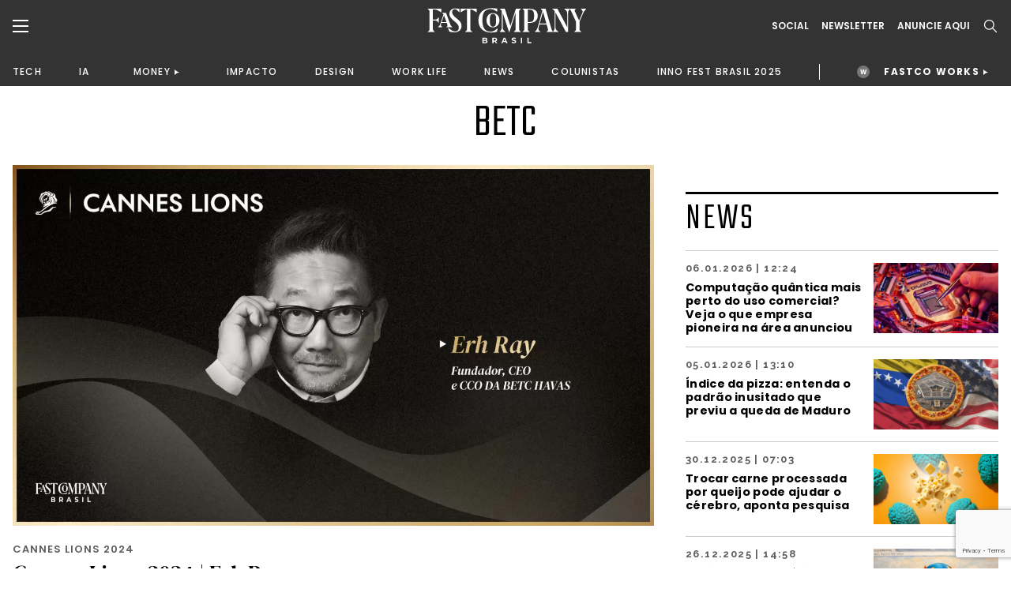

--- FILE ---
content_type: text/html;charset=UTF-8
request_url: https://fastcompanybrasil.com/tag/betc/
body_size: 21187
content:
<!DOCTYPE html><html
lang=pt-BR><head><meta
http-equiv="Content-Type" content="text/html; charset=UTF-8"><meta
name="viewport" content="width=device-width, initial-scale=1.0, user-scalable=0"><link
rel=profile href=http://gmpg.org/xfn/11><link
rel=pingback href=https://fastcompanybrasil.com/xmlrpc.php><meta
name='robots' content='index, follow, max-image-preview:large, max-snippet:-1, max-video-preview:-1'><style>img:is([sizes="auto" i], [sizes^="auto," i]){contain-intrinsic-size:3000px 1500px}</style> <script data-cfasync=false data-pagespeed-no-defer>var gtm4wp_datalayer_name="dataLayer";var dataLayer=dataLayer||[];</script> <title>BETC | Fast Company Brasil</title><link
rel=canonical href=https://fastcompanybrasil.com/tag/betc/ ><meta
property="og:locale" content="pt_BR"><meta
property="og:type" content="article"><meta
property="og:title" content="BETC | Fast Company Brasil"><meta
property="og:url" content="https://fastcompanybrasil.com/tag/betc/"><meta
property="og:site_name" content="Fast Company Brasil"><meta
name="twitter:card" content="summary_large_image"> <script type=application/ld+json class=yoast-schema-graph>{"@context":"https://schema.org","@graph":[{"@type":"CollectionPage","@id":"https://fastcompanybrasil.com/tag/betc/","url":"https://fastcompanybrasil.com/tag/betc/","name":"BETC | Fast Company Brasil","isPartOf":{"@id":"https://fastcompanybrasil.com/#website"},"primaryImageOfPage":{"@id":"https://fastcompanybrasil.com/tag/betc/#primaryimage"},"image":{"@id":"https://fastcompanybrasil.com/tag/betc/#primaryimage"},"thumbnailUrl":"https://fastcompanybrasil.com/wp-content/uploads/2024/06/Erh-Ray.jpg","inLanguage":"pt-BR"},{"@type":"ImageObject","inLanguage":"pt-BR","@id":"https://fastcompanybrasil.com/tag/betc/#primaryimage","url":"https://fastcompanybrasil.com/wp-content/uploads/2024/06/Erh-Ray.jpg","contentUrl":"https://fastcompanybrasil.com/wp-content/uploads/2024/06/Erh-Ray.jpg","width":1600,"height":900},{"@type":"WebSite","@id":"https://fastcompanybrasil.com/#website","url":"https://fastcompanybrasil.com/","name":"Fast Company Brasil","description":"O Futuro dos Negócios | Inovação, Tecnologia, Business, Work Life, Design","alternateName":"FCBR","potentialAction":[{"@type":"SearchAction","target":{"@type":"EntryPoint","urlTemplate":"https://fastcompanybrasil.com/?s={search_term_string}"},"query-input":{"@type":"PropertyValueSpecification","valueRequired":true,"valueName":"search_term_string"}}],"inLanguage":"pt-BR"}]}</script> <link
rel=dns-prefetch href=//www.youtube.com><link
rel=alternate type=application/rss+xml title="Feed para Fast Company Brasil &raquo;" href=https://fastcompanybrasil.com/feed/ ><link
rel=alternate type=application/rss+xml title="Feed de tag para Fast Company Brasil &raquo; BETC" href=https://fastcompanybrasil.com/tag/betc/feed/ ><link
rel=stylesheet id=wp-block-library-css href='https://fastcompanybrasil.com/wp-includes/css/dist/block-library/style.min.css?ver=6.8.3' type=text/css media=all><style id=wp-block-library-theme-inline-css>.wp-block-audio :where(figcaption){color:#555;font-size:13px;text-align:center}.is-dark-theme .wp-block-audio :where(figcaption){color:#ffffffa6}.wp-block-audio{margin:0
0 1em}.wp-block-code{border:1px
solid #ccc;border-radius:4px;font-family:Menlo,Consolas,monaco,monospace;padding:.8em 1em}.wp-block-embed :where(figcaption){color:#555;font-size:13px;text-align:center}.is-dark-theme .wp-block-embed :where(figcaption){color:#ffffffa6}.wp-block-embed{margin:0
0 1em}.blocks-gallery-caption{color:#555;font-size:13px;text-align:center}.is-dark-theme .blocks-gallery-caption{color:#ffffffa6}:root :where(.wp-block-image figcaption){color:#555;font-size:13px;text-align:center}.is-dark-theme :root :where(.wp-block-image figcaption){color:#ffffffa6}.wp-block-image{margin:0
0 1em}.wp-block-pullquote{border-bottom:4px solid;border-top:4px solid;color:currentColor;margin-bottom:1.75em}.wp-block-pullquote cite,.wp-block-pullquote footer,.wp-block-pullquote__citation{color:currentColor;font-size:.8125em;font-style:normal;text-transform:uppercase}.wp-block-quote{border-left:.25em solid;margin:0
0 1.75em;padding-left:1em}.wp-block-quote cite,.wp-block-quote
footer{color:currentColor;font-size:.8125em;font-style:normal;position:relative}.wp-block-quote:where(.has-text-align-right){border-left:none;border-right:.25em solid;padding-left:0;padding-right:1em}.wp-block-quote:where(.has-text-align-center){border:none;padding-left:0}.wp-block-quote.is-large,.wp-block-quote.is-style-large,.wp-block-quote:where(.is-style-plain){border:none}.wp-block-search .wp-block-search__label{font-weight:700}.wp-block-search__button{border:1px
solid #ccc;padding:.375em .625em}:where(.wp-block-group.has-background){padding:1.25em 2.375em}.wp-block-separator.has-css-opacity{opacity:.4}.wp-block-separator{border:none;border-bottom:2px solid;margin-left:auto;margin-right:auto}.wp-block-separator.has-alpha-channel-opacity{opacity:1}.wp-block-separator:not(.is-style-wide):not(.is-style-dots){width:100px}.wp-block-separator.has-background:not(.is-style-dots){border-bottom:none;height:1px}.wp-block-separator.has-background:not(.is-style-wide):not(.is-style-dots){height:2px}.wp-block-table{margin:0
0 1em}.wp-block-table td,.wp-block-table
th{word-break:normal}.wp-block-table :where(figcaption){color:#555;font-size:13px;text-align:center}.is-dark-theme .wp-block-table :where(figcaption){color:#ffffffa6}.wp-block-video :where(figcaption){color:#555;font-size:13px;text-align:center}.is-dark-theme .wp-block-video :where(figcaption){color:#ffffffa6}.wp-block-video{margin:0
0 1em}:root :where(.wp-block-template-part.has-background){margin-bottom:0;margin-top:0;padding:1.25em 2.375em}</style><style id=classic-theme-styles-inline-css>/*! This file is auto-generated */
.wp-block-button__link{color:#fff;background-color:#32373c;border-radius:9999px;box-shadow:none;text-decoration:none;padding:calc(.667em + 2px) calc(1.333em + 2px);font-size:1.125em}.wp-block-file__button{background:#32373c;color:#fff;text-decoration:none}</style><style id=safe-svg-svg-icon-style-inline-css>.safe-svg-cover{text-align:center}.safe-svg-cover .safe-svg-inside{display:inline-block;max-width:100%}.safe-svg-cover
svg{fill:currentColor;height:100%;max-height:100%;max-width:100%;width:100%}</style><style id=global-styles-inline-css>/*<![CDATA[*/:root{--wp--preset--aspect-ratio--square:1;--wp--preset--aspect-ratio--4-3:4/3;--wp--preset--aspect-ratio--3-4:3/4;--wp--preset--aspect-ratio--3-2:3/2;--wp--preset--aspect-ratio--2-3:2/3;--wp--preset--aspect-ratio--16-9:16/9;--wp--preset--aspect-ratio--9-16:9/16;--wp--preset--color--black:#000;--wp--preset--color--cyan-bluish-gray:#abb8c3;--wp--preset--color--white:#fff;--wp--preset--color--pale-pink:#f78da7;--wp--preset--color--vivid-red:#cf2e2e;--wp--preset--color--luminous-vivid-orange:#ff6900;--wp--preset--color--luminous-vivid-amber:#fcb900;--wp--preset--color--light-green-cyan:#7bdcb5;--wp--preset--color--vivid-green-cyan:#00d084;--wp--preset--color--pale-cyan-blue:#8ed1fc;--wp--preset--color--vivid-cyan-blue:#0693e3;--wp--preset--color--vivid-purple:#9b51e0;--wp--preset--color--material-red:#f44336;--wp--preset--color--material-pink:#e91e63;--wp--preset--color--material-purple:#9c27b0;--wp--preset--color--material-deep-purple:#673ab7;--wp--preset--color--material-indigo:#3f51b5;--wp--preset--color--material-blue:#2196f3;--wp--preset--color--material-light-blue:#03a9f4;--wp--preset--color--material-cyan:#00bcd4;--wp--preset--color--material-teal:#009688;--wp--preset--color--material-green:#4caf50;--wp--preset--color--material-light-green:#8bc34a;--wp--preset--color--material-lime:#cddc39;--wp--preset--color--material-yellow:#ffeb3b;--wp--preset--color--material-amber:#ffc107;--wp--preset--color--material-orange:#ff9800;--wp--preset--color--material-deep-orange:#ff5722;--wp--preset--color--material-brown:#795548;--wp--preset--color--material-grey:#9e9e9e;--wp--preset--color--material-blue-grey:#607d8b;--wp--preset--gradient--vivid-cyan-blue-to-vivid-purple:linear-gradient(135deg,rgba(6,147,227,1) 0%,rgb(155,81,224) 100%);--wp--preset--gradient--light-green-cyan-to-vivid-green-cyan:linear-gradient(135deg,rgb(122,220,180) 0%,rgb(0,208,130) 100%);--wp--preset--gradient--luminous-vivid-amber-to-luminous-vivid-orange:linear-gradient(135deg,rgba(252,185,0,1) 0%,rgba(255,105,0,1) 100%);--wp--preset--gradient--luminous-vivid-orange-to-vivid-red:linear-gradient(135deg,rgba(255,105,0,1) 0%,rgb(207,46,46) 100%);--wp--preset--gradient--very-light-gray-to-cyan-bluish-gray:linear-gradient(135deg,rgb(238,238,238) 0%,rgb(169,184,195) 100%);--wp--preset--gradient--cool-to-warm-spectrum:linear-gradient(135deg,rgb(74,234,220) 0%,rgb(151,120,209) 20%,rgb(207,42,186) 40%,rgb(238,44,130) 60%,rgb(251,105,98) 80%,rgb(254,248,76) 100%);--wp--preset--gradient--blush-light-purple:linear-gradient(135deg,rgb(255,206,236) 0%,rgb(152,150,240) 100%);--wp--preset--gradient--blush-bordeaux:linear-gradient(135deg,rgb(254,205,165) 0%,rgb(254,45,45) 50%,rgb(107,0,62) 100%);--wp--preset--gradient--luminous-dusk:linear-gradient(135deg,rgb(255,203,112) 0%,rgb(199,81,192) 50%,rgb(65,88,208) 100%);--wp--preset--gradient--pale-ocean:linear-gradient(135deg,rgb(255,245,203) 0%,rgb(182,227,212) 50%,rgb(51,167,181) 100%);--wp--preset--gradient--electric-grass:linear-gradient(135deg,rgb(202,248,128) 0%,rgb(113,206,126) 100%);--wp--preset--gradient--midnight:linear-gradient(135deg,rgb(2,3,129) 0%,rgb(40,116,252) 100%);--wp--preset--font-size--small:13px;--wp--preset--font-size--medium:20px;--wp--preset--font-size--large:36px;--wp--preset--font-size--x-large:42px;--wp--preset--font-size--xs:12px;--wp--preset--font-size--s:16px;--wp--preset--font-size--m:20px;--wp--preset--font-size--l:28px;--wp--preset--font-size--xl:36px;--wp--preset--spacing--20:0.44rem;--wp--preset--spacing--30:0.67rem;--wp--preset--spacing--40:1rem;--wp--preset--spacing--50:1.5rem;--wp--preset--spacing--60:2.25rem;--wp--preset--spacing--70:3.38rem;--wp--preset--spacing--80:5.06rem;--wp--preset--shadow--natural:6px 6px 9px rgba(0, 0, 0, 0.2);--wp--preset--shadow--deep:12px 12px 50px rgba(0, 0, 0, 0.4);--wp--preset--shadow--sharp:6px 6px 0px rgba(0, 0, 0, 0.2);--wp--preset--shadow--outlined:6px 6px 0px -3px rgba(255, 255, 255, 1), 6px 6px rgba(0, 0, 0, 1);--wp--preset--shadow--crisp:6px 6px 0px rgba(0, 0, 0, 1)}:where(.is-layout-flex){gap:0.5em}:where(.is-layout-grid){gap:0.5em}body .is-layout-flex{display:flex}.is-layout-flex{flex-wrap:wrap;align-items:center}.is-layout-flex>:is(*,div){margin:0}body .is-layout-grid{display:grid}.is-layout-grid>:is(*,div){margin:0}:where(.wp-block-columns.is-layout-flex){gap:2em}:where(.wp-block-columns.is-layout-grid){gap:2em}:where(.wp-block-post-template.is-layout-flex){gap:1.25em}:where(.wp-block-post-template.is-layout-grid){gap:1.25em}.has-black-color{color:var(--wp--preset--color--black) !important}.has-cyan-bluish-gray-color{color:var(--wp--preset--color--cyan-bluish-gray) !important}.has-white-color{color:var(--wp--preset--color--white) !important}.has-pale-pink-color{color:var(--wp--preset--color--pale-pink) !important}.has-vivid-red-color{color:var(--wp--preset--color--vivid-red) !important}.has-luminous-vivid-orange-color{color:var(--wp--preset--color--luminous-vivid-orange) !important}.has-luminous-vivid-amber-color{color:var(--wp--preset--color--luminous-vivid-amber) !important}.has-light-green-cyan-color{color:var(--wp--preset--color--light-green-cyan) !important}.has-vivid-green-cyan-color{color:var(--wp--preset--color--vivid-green-cyan) !important}.has-pale-cyan-blue-color{color:var(--wp--preset--color--pale-cyan-blue) !important}.has-vivid-cyan-blue-color{color:var(--wp--preset--color--vivid-cyan-blue) !important}.has-vivid-purple-color{color:var(--wp--preset--color--vivid-purple) !important}.has-black-background-color{background-color:var(--wp--preset--color--black) !important}.has-cyan-bluish-gray-background-color{background-color:var(--wp--preset--color--cyan-bluish-gray) !important}.has-white-background-color{background-color:var(--wp--preset--color--white) !important}.has-pale-pink-background-color{background-color:var(--wp--preset--color--pale-pink) !important}.has-vivid-red-background-color{background-color:var(--wp--preset--color--vivid-red) !important}.has-luminous-vivid-orange-background-color{background-color:var(--wp--preset--color--luminous-vivid-orange) !important}.has-luminous-vivid-amber-background-color{background-color:var(--wp--preset--color--luminous-vivid-amber) !important}.has-light-green-cyan-background-color{background-color:var(--wp--preset--color--light-green-cyan) !important}.has-vivid-green-cyan-background-color{background-color:var(--wp--preset--color--vivid-green-cyan) !important}.has-pale-cyan-blue-background-color{background-color:var(--wp--preset--color--pale-cyan-blue) !important}.has-vivid-cyan-blue-background-color{background-color:var(--wp--preset--color--vivid-cyan-blue) !important}.has-vivid-purple-background-color{background-color:var(--wp--preset--color--vivid-purple) !important}.has-black-border-color{border-color:var(--wp--preset--color--black) !important}.has-cyan-bluish-gray-border-color{border-color:var(--wp--preset--color--cyan-bluish-gray) !important}.has-white-border-color{border-color:var(--wp--preset--color--white) !important}.has-pale-pink-border-color{border-color:var(--wp--preset--color--pale-pink) !important}.has-vivid-red-border-color{border-color:var(--wp--preset--color--vivid-red) !important}.has-luminous-vivid-orange-border-color{border-color:var(--wp--preset--color--luminous-vivid-orange) !important}.has-luminous-vivid-amber-border-color{border-color:var(--wp--preset--color--luminous-vivid-amber) !important}.has-light-green-cyan-border-color{border-color:var(--wp--preset--color--light-green-cyan) !important}.has-vivid-green-cyan-border-color{border-color:var(--wp--preset--color--vivid-green-cyan) !important}.has-pale-cyan-blue-border-color{border-color:var(--wp--preset--color--pale-cyan-blue) !important}.has-vivid-cyan-blue-border-color{border-color:var(--wp--preset--color--vivid-cyan-blue) !important}.has-vivid-purple-border-color{border-color:var(--wp--preset--color--vivid-purple) !important}.has-vivid-cyan-blue-to-vivid-purple-gradient-background{background:var(--wp--preset--gradient--vivid-cyan-blue-to-vivid-purple) !important}.has-light-green-cyan-to-vivid-green-cyan-gradient-background{background:var(--wp--preset--gradient--light-green-cyan-to-vivid-green-cyan) !important}.has-luminous-vivid-amber-to-luminous-vivid-orange-gradient-background{background:var(--wp--preset--gradient--luminous-vivid-amber-to-luminous-vivid-orange) !important}.has-luminous-vivid-orange-to-vivid-red-gradient-background{background:var(--wp--preset--gradient--luminous-vivid-orange-to-vivid-red) !important}.has-very-light-gray-to-cyan-bluish-gray-gradient-background{background:var(--wp--preset--gradient--very-light-gray-to-cyan-bluish-gray) !important}.has-cool-to-warm-spectrum-gradient-background{background:var(--wp--preset--gradient--cool-to-warm-spectrum) !important}.has-blush-light-purple-gradient-background{background:var(--wp--preset--gradient--blush-light-purple) !important}.has-blush-bordeaux-gradient-background{background:var(--wp--preset--gradient--blush-bordeaux) !important}.has-luminous-dusk-gradient-background{background:var(--wp--preset--gradient--luminous-dusk) !important}.has-pale-ocean-gradient-background{background:var(--wp--preset--gradient--pale-ocean) !important}.has-electric-grass-gradient-background{background:var(--wp--preset--gradient--electric-grass) !important}.has-midnight-gradient-background{background:var(--wp--preset--gradient--midnight) !important}.has-small-font-size{font-size:var(--wp--preset--font-size--small) !important}.has-medium-font-size{font-size:var(--wp--preset--font-size--medium) !important}.has-large-font-size{font-size:var(--wp--preset--font-size--large) !important}.has-x-large-font-size{font-size:var(--wp--preset--font-size--x-large) !important}:where(.wp-block-post-template.is-layout-flex){gap:1.25em}:where(.wp-block-post-template.is-layout-grid){gap:1.25em}:where(.wp-block-columns.is-layout-flex){gap:2em}:where(.wp-block-columns.is-layout-grid){gap:2em}:root :where(.wp-block-pullquote){font-size:1.5em;line-height:1.6}/*]]>*/</style><link
rel=stylesheet id=contact-form-7-css href='https://fastcompanybrasil.com/wp-content/plugins/contact-form-7/includes/css/styles.css?ver=6.1.4' type=text/css media=all><link
rel=stylesheet id=wpcf7-redirect-script-frontend-css href='https://fastcompanybrasil.com/wp-content/plugins/wpcf7-redirect/build/assets/frontend-script.css?ver=2c532d7e2be36f6af233' type=text/css media=all><link
rel=stylesheet id=theme-css-bundle-css href='https://fastcompanybrasil.com/wp-content/themes/FastCompany/dist/styles/frontend.min.css?ver=1767799738' type=text/css media=all><link
rel=stylesheet id=theme-styles-css href='https://fastcompanybrasil.com/wp-content/themes/FastCompany/style.css?ver=1767799738' type=text/css media=all><link
rel=stylesheet id=fcbr-slick-css-css href='https://fastcompanybrasil.com/wp-content/plugins/fcbr-gallery-videos/inc/assets/css/slick.css?ver=6.8.3' type=text/css media=all> <script src="https://fastcompanybrasil.com/wp-includes/js/jquery/jquery.min.js?ver=3.7.1" id=jquery-core-js></script> <script src="https://fastcompanybrasil.com/wp-includes/js/jquery/jquery-migrate.min.js?ver=3.4.1" id=jquery-migrate-js></script> <script id=data-layer-async-js-js-extra>var objDataLayer={"type":"default","news_tittle":"Cannes Lions 2024 | Erh Ray","news_date":"2024-06-11","news_category":"CANNES LIONS 2024","author_id":"102","user_logged":"","user_id":"0"};</script> <script src="https://fastcompanybrasil.com/wp-content/themes/FastCompany/app/hooks/gtag-data-layer/add-data-layer.js?ver=6.8.3" id=data-layer-async-js-js></script> <script src="https://fastcompanybrasil.com/wp-content/plugins/fcbr-gallery-videos/inc/assets/js/www-widgetapi.js?ver=6.8.3" id=www-widgetapi-script-js></script> <script src="//www.youtube.com/player_api?ver=6.8.3" id=youtube-api-js></script> <script src="https://fastcompanybrasil.com/wp-content/plugins/fcbr-gallery-videos/inc/assets/js/slick.min.js?ver=6.8.3" id=fcbr-slick-js-js></script> <script src="https://fastcompanybrasil.com/wp-content/plugins/fcbr-gallery-videos/inc/assets/js/scripts-galeria.js?ver=6.8.3" id=fcbr-galeria-videos-js-js></script> <script src="https://fastcompanybrasil.com/wp-content/plugins/fcbr-gallery-videos/inc/assets/js/scripts-pagina.js?ver=6.8.3" id=fcbr-pagina-videos-js-js></script> <script src="https://fastcompanybrasil.com/wp-content/plugins/fcbr-more-like-this/inc/assets/js/scripts.js?ver=6.8.3" id=fcbr-more-like-this-js-js></script> <script src="https://fastcompanybrasil.com/wp-content/plugins/fcbr-news/inc/assets/js/isMobile.js?ver=6.8.3" id=fcbr-ismobile-js-js></script> <script src="https://fastcompanybrasil.com/wp-content/plugins/fcbr-news/inc/assets/js/scripts.js?ver=6.8.3" id=fcbr-news-js-js></script> <script src="https://fastcompanybrasil.com/wp-content/plugins/fcbr-related-posts/inc/assets/js/scripts.js?ver=6.8.3" id=fcbr-related-posts-js-js></script> <script src="https://fastcompanybrasil.com/wp-content/plugins/fcbr-slider/inc/assets/js/scripts.js?ver=6.8.3" id=fcbr-slider-js-js></script> <script src="https://fastcompanybrasil.com/wp-content/plugins/fcbr-social-share/inc/assets/js/scripts.js?ver=6.8.3" id=fcbr-social-share-js-js></script> <link
rel=EditURI type=application/rsd+xml title=RSD href=https://fastcompanybrasil.com/xmlrpc.php?rsd><meta
name="generator" content="WordPress 6.8.3"> <script>var fcbr_plugin_videos_path='https://fastcompanybrasil.com/wp-content/plugins/fcbr-gallery-videos';</script> <script>var fcbr_plugin_news_path='https://fastcompanybrasil.com/wp-content/plugins/fcbr-news';</script> <script>var fcbr_plugin_path='https://fastcompanybrasil.com/wp-content/plugins/fcbr-related-posts';</script> <script>var fcbr_plugin_slider_path='https://fastcompanybrasil.com/wp-content/plugins/fcbr-slider';var speed_slider_fcbr='4';var copost='';</script> <script>var fcbr_plugin_social_share_path='https://fastcompanybrasil.com/wp-content/plugins/fcbr-social-share';</script> <script src=https://cdn.onesignal.com/sdks/web/v16/OneSignalSDK.page.js defer></script> <script>window.OneSignalDeferred=window.OneSignalDeferred||[];OneSignalDeferred.push(async function(OneSignal){await OneSignal.init({appId:"a1ad658c-ede3-41d7-b138-d61d4e16b379",serviceWorkerOverrideForTypical:true,path:"https://fastcompanybrasil.com/wp-content/plugins/onesignal-free-web-push-notifications/sdk_files/",serviceWorkerParam:{scope:"/wp-content/plugins/onesignal-free-web-push-notifications/sdk_files/push/onesignal/"},serviceWorkerPath:"OneSignalSDKWorker.js",});});if(navigator.serviceWorker){navigator.serviceWorker.getRegistrations().then((registrations)=>{registrations.forEach((registration)=>{if(registration.active&&registration.active.scriptURL.includes('OneSignalSDKWorker.js.php')){registration.unregister().then((success)=>{if(success){console.log('OneSignalSW: Successfully unregistered:',registration.active.scriptURL);}else{console.log('OneSignalSW: Failed to unregister:',registration.active.scriptURL);}});}});}).catch((error)=>{console.error('Error fetching service worker registrations:',error);});}</script> 
 <script data-cfasync=false data-pagespeed-no-defer>var dataLayer_content={"pagePostType":"post","pagePostType2":"tag-post"};dataLayer.push(dataLayer_content);</script> <script data-cfasync=false data-pagespeed-no-defer>(function(w,d,s,l,i){w[l]=w[l]||[];w[l].push({'gtm.start':new Date().getTime(),event:'gtm.js'});var f=d.getElementsByTagName(s)[0],j=d.createElement(s),dl=l!='dataLayer'?'&l='+l:'';j.async=true;j.src='//www.googletagmanager.com/gtm.js?id='+i+dl;f.parentNode.insertBefore(j,f);})(window,document,'script','dataLayer','GTM-P2Z9N48');</script>  <script async
        src=https://news.google.com/swg/js/v1/swg-basic.js></script> <script>(self.SWG_BASIC=self.SWG_BASIC||[]).push(basicSubscriptions=>{basicSubscriptions.init({type:"NewsArticle",isPartOfType:["Product"],isPartOfProductId:"CAowkKCyCw:openaccess",clientOptions:{theme:"light",lang:"pt-BR"},});});</script> <script async src=https://news.google.com/swg/js/v1/swg.js></script> <script>(self.SWG=self.SWG||[]).push(function(subscriptions){subscriptions.init('CAowkKCyCw');});</script> <meta
name="google-adsense-account" content="ca-pub-2287237259272788"> <script>(function(w,d,s,l,i){w[l]=w[l]||[];w[l].push({'gtm.start':new Date().getTime(),event:'gtm.js'});var f=d.getElementsByTagName(s)[0],j=d.createElement(s),dl=l!='dataLayer'?'&l='+l:'';j.async=true;j.src='https://www.googletagmanager.com/gtm.js?id='+i+dl;f.parentNode.insertBefore(j,f);})(window,document,'script','dataLayer','GTM-NDTB6ST');</script>  <script>(function(n,v,g){o='Navegg';if(!n[o]){a=v.createElement('script');a.src=g;b=document.getElementsByTagName('script')[0];b.parentNode.insertBefore(a,b);n[o]=n[o]||function(parms){n[o].q=n[o].q||[];n[o].q.push([this,parms])};}})
(window,document,'https://tag.navdmp.com/universal.min.js');window.naveggReady=window.naveggReady||[];window.nvg87538=new Navegg({acc:87538});</script> <meta
name="msvalidate.01" content="7EA7B4CEDA398C42510678E519C9F415"> <script async src="https://pagead2.googlesyndication.com/pagead/js/adsbygoogle.js?client=ca-pub-2287237259272788"
     crossorigin=anonymous></script> <link
rel=icon href=https://fastcompanybrasil.com/wp-content/uploads/2022/05/favicon-150x150.jpeg sizes=32x32><link
rel=icon href=https://fastcompanybrasil.com/wp-content/uploads/2022/05/favicon.jpeg sizes=192x192><link
rel=apple-touch-icon href=https://fastcompanybrasil.com/wp-content/uploads/2022/05/favicon.jpeg><meta
name="msapplication-TileImage" content="https://fastcompanybrasil.com/wp-content/uploads/2022/05/favicon.jpeg"><style id=wp-custom-css>.wpcf7-submit{background-color:#EE5B25;color:#FFF;border-radius:8px;font-weight:600;padding:16px
32px;display:block;cursor:pointer}.wpcf7-response-output{color:#BCBCBC !important}.block_newsletter .container form
input{padding: .75rem .5rem;max-width:100%;margin-bottom:10px}</style></head><body
id=cannes-lions-2024-erh-ray class="archive tag tag-betc tag-9295 wp-theme-FastCompany"><noscript><iframe
src="https://www.googletagmanager.com/ns.html?id=GTM-P2Z9N48" height=0 width=0 style=display:none;visibility:hidden aria-hidden=true></iframe></noscript><header
class=page-header><div
class=page-header__container><div
class=container><div
class=wrapper><div
class=wrapper--left>
<a
href=# class="dropdown--menu__icon left--navbar__open">
<svg>
<use
xlink:href=#burguer />
</svg>
</a>
<span
class="search--menu__icon search--header__icon">
<svg>
<use
xlink:href=#search />
</svg>
</span></div><div
class=wrapper--logo>
<a
href=https://fastcompanybrasil.com/ class=logo>
<img
src=https://fastcompanybrasil.com/wp-content/uploads/2021/11/Logo_White.svg class=logotipo>
</a></div><div
class=wrapper--right><div
class=social--icons>
<a
href=# class="hidden md:block">Social</a><div
class=social--icons__links>
<a
href=https://www.facebook.com/fastcompanybra/ target=_blank>
<svg>
<use
xlink:href=#facebook-brand />
</svg>
</a>
<a
href=https://twitter.com/fastcompanybra target=_blank>
<svg>
<use
xlink:href=#x-brand />
</svg>
</a>
<a
href=https://www.instagram.com/fastcompanybrasil/ target=_blank>
<svg>
<use
xlink:href=#instagram-brand />
</svg>
</a>
<a
href=https://www.youtube.com/fastcompanybrasil target=_blank>
<svg>
<use
xlink:href=#youtube-brand />
</svg>
</a>
<a
href=https://www.linkedin.com/company/fast-company-brasil/ target=_blank>
<svg>
<use
xlink:href=#linkedin-brand />
</svg>
</a>
<a
href=https://www.tiktok.com/@fastcompanybr target=_blank>
<svg>
<use
xlink:href=#tiktok-brand />
</svg>
</a></div></div>
<a
href=# class="wrapper--right__newsletter collapse--modal"
data-collapse-target=newslleter-header>
Newsletter<div
class="newsletter--modal collapse--modal__target" id=newslleter-header><div
class=newsletter--modal__container><div
class="wpcf7 no-js" id=wpcf7-f2569-o1 lang=pt-BR dir=ltr data-wpcf7-id=2569><div
class=screen-reader-response><p
role=status aria-live=polite aria-atomic=true></p><ul></ul></div><form
action=/tag/betc/#wpcf7-f2569-o1 method=post class="wpcf7-form init" aria-label="Formulários de contato" novalidate=novalidate data-status=init><fieldset
class=hidden-fields-container><input
type=hidden name=_wpcf7 value=2569><input
type=hidden name=_wpcf7_version value=6.1.4><input
type=hidden name=_wpcf7_locale value=pt_BR><input
type=hidden name=_wpcf7_unit_tag value=wpcf7-f2569-o1><input
type=hidden name=_wpcf7_container_post value=0><input
type=hidden name=_wpcf7_posted_data_hash value><input
type=hidden name=_wpcf7_recaptcha_response value></fieldset><p><label
aria-label=Email><span
class=wpcf7-form-control-wrap data-name=your-email><input
size=40 maxlength=400 class="wpcf7-form-control wpcf7-email wpcf7-validates-as-required wpcf7-text wpcf7-validates-as-email" aria-required=true aria-invalid=false placeholder=EMAIL* value type=email name=your-email></span></label></p><p><input
class="wpcf7-form-control wpcf7-submit has-spinner" type=submit value=INSCREVA-SE></p><div
class=wpcf7-response-output aria-hidden=true></div></form></div></div></div>
</a>
<a
href=https://fastcompanybrasil.com/midia-kit/ class="hidden md:block">ANUNCIE AQUI</a>
<a
href=# class="wrapper--right__search search--header__icon">
<svg>
<use
xlink:href=#search />
</svg>
</a></div></div></div></div><nav
class=wrapper--nav__container><div
class=container><nav
class=wrapper--nav><ul>
<li><a
href=https://fastcompanybrasil.com/tech/ >TECH</a></li><li><a
href=https://fastcompanybrasil.com/ia/ >IA</a></li><li
class=navbar-collapse-item><div
class=navbar-collapse__master><a
href=https://fastcompanybrasil.com/money/ >MONEY</a></div><div
class=navbar-collapse__container><ul><li><a
href=https://fastcompanybrasil.com/fastco-money/webcast-na-ponta-do-lapis/ >WEBCAST</a></li></ul></div></li><li><a
href=https://fastcompanybrasil.com/impacto/ >IMPACTO</a></li><li><a
href=https://fastcompanybrasil.com/design/ >DESIGN</a></li><li><a
href=https://fastcompanybrasil.com/worklife/ >WORK LIFE</a></li><li><a
href=https://fastcompanybrasil.com/news/ >NEWS</a></li><li><a
href=https://fastcompanybrasil.com/colunistas/ >COLUNISTAS</a></li><li><a
href=https://fastcompanybrasil.com/evento/innovation-festival-brasil-2025/ >INNO FEST BRASIL 2025</a></li>
<li
class=nav-divider></li>
<li
class="navbar-collapse-item highlight"><div
class=navbar-collapse__master>
<a
href=https://fastcompanybrasil.com/fastco-works/ >FASTCO WORKS</a></div><div
class=navbar-collapse__container><ul>
<li><a
href=http://fastcompanybrasil.com/fastco-works/a-revolucao-da-tv-aberta-com-a-dtv/ >GLOBO</a></li><li><a
href=https://fastcompanybrasil.com/fastco-works/kwai-summit-onde-a-inovacao-encontra-a-cultura-brasileira/ >KWAI</a></li></ul></div>
</li></ul></nav></div></nav><meta
name="google-adsense-account" content="ca-pub-2287237259272788"> <script>(function(w,d,s,l,i){w[l]=w[l]||[];w[l].push({'gtm.start':new Date().getTime(),event:'gtm.js'});var f=d.getElementsByTagName(s)[0],j=d.createElement(s),dl=l!='dataLayer'?'&l='+l:'';j.async=true;j.src='https://www.googletagmanager.com/gtm.js?id='+i+dl;f.parentNode.insertBefore(j,f);})(window,document,'script','dataLayer','GTM-NDTB6ST');</script>  <script>(function(n,v,g){o='Navegg';if(!n[o]){a=v.createElement('script');a.src=g;b=document.getElementsByTagName('script')[0];b.parentNode.insertBefore(a,b);n[o]=n[o]||function(parms){n[o].q=n[o].q||[];n[o].q.push([this,parms])};}})
(window,document,'https://tag.navdmp.com/universal.min.js');window.naveggReady=window.naveggReady||[];window.nvg87538=new Navegg({acc:87538});</script> <meta
name="msvalidate.01" content="7EA7B4CEDA398C42510678E519C9F415"> <script async src="https://pagead2.googlesyndication.com/pagead/js/adsbygoogle.js?client=ca-pub-2287237259272788"
     crossorigin=anonymous></script> </header><section
class="left--navbar hidden"><div
class=left--navbar__close>
<svg>
<use
xlink:href=#close></use>
</svg></div><nav
class=menu-esquerda-container><ul
id=menu-esquerda class=left--navbar__primary><li
id=menu-item-21858 class="menu-item menu-item-type-post_type menu-item-object-page menu-item-home menu-item-21858"><a
href=https://fastcompanybrasil.com/ >HOMEPAGE</a></li>
<li
id=menu-item-237501 class="menu-item menu-item-type-custom menu-item-object-custom menu-item-237501"><a
href=https://fastcompanybrasil.com/evento/innovation-festival-brasil-2025/ >INNO FEST BRASIL 2025</a></li>
<li
id=menu-item-242135 class="menu-item menu-item-type-custom menu-item-object-custom menu-item-242135"><a
href=https://fastcompanybrasil.com/evento/the-human-leaders-premiacao/ >THE HUMAN LEADERS 2025</a></li>
<li
id=menu-item-22881 class="menu-item menu-item-type-post_type menu-item-object-page menu-item-has-children menu-item-22881"><a
href=https://fastcompanybrasil.com/fastco-works/ >FASTCO WORKS</a><ul
class=sub-menu>
<li
id=menu-item-238780 class="menu-item menu-item-type-custom menu-item-object-custom menu-item-238780"><a
href=http://fastcompanybrasil.com/fastco-works/a-revolucao-da-tv-aberta-com-a-dtv/ >GLOBO</a></li>
<li
id=menu-item-241854 class="menu-item menu-item-type-custom menu-item-object-custom menu-item-241854"><a
href=https://fastcompanybrasil.com/fastco-works/kwai-summit-onde-a-inovacao-encontra-a-cultura-brasileira/ >KWAI</a></li></ul>
</li>
<li
id=menu-item-525 class="menu-item menu-item-type-taxonomy menu-item-object-category menu-item-525"><a
href=https://fastcompanybrasil.com/tech/ >TECH</a></li>
<li
id=menu-item-125200 class="menu-item menu-item-type-custom menu-item-object-custom menu-item-125200"><a
href=https://fastcompanybrasil.com/ia/ >IA</a></li>
<li
id=menu-item-112047 class="menu-item menu-item-type-custom menu-item-object-custom menu-item-has-children menu-item-112047"><a
href=https://fastcompanybrasil.com/money/ >MONEY</a><ul
class=sub-menu>
<li
id=menu-item-232192 class="menu-item menu-item-type-custom menu-item-object-custom menu-item-232192"><a
href=https://fastcompanybrasil.com/fastco-money/webcast-na-ponta-do-lapis/ >WEBCAST</a></li></ul>
</li>
<li
id=menu-item-523 class="menu-item menu-item-type-taxonomy menu-item-object-category menu-item-523"><a
href=https://fastcompanybrasil.com/impacto/ >IMPACTO</a></li>
<li
id=menu-item-120803 class="menu-item menu-item-type-taxonomy menu-item-object-category menu-item-120803"><a
href=https://fastcompanybrasil.com/design/ >DESIGN</a></li>
<li
id=menu-item-23099 class="menu-item menu-item-type-taxonomy menu-item-object-category menu-item-23099"><a
href=https://fastcompanybrasil.com/worklife/ >WORK LIFE</a></li>
<li
id=menu-item-41187 class="menu-item menu-item-type-taxonomy menu-item-object-category menu-item-41187"><a
href=https://fastcompanybrasil.com/esg/ >ESG</a></li>
<li
id=menu-item-524 class="menu-item menu-item-type-taxonomy menu-item-object-category menu-item-524"><a
href=https://fastcompanybrasil.com/news/ >NEWS</a></li>
<li
id=menu-item-21935 class="menu-item menu-item-type-post_type menu-item-object-page menu-item-has-children menu-item-21935"><a
href=https://fastcompanybrasil.com/eventos/ >EVENTOS</a><ul
class=sub-menu>
<li
id=menu-item-233448 class="menu-item menu-item-type-custom menu-item-object-custom menu-item-233448"><a
href=https://fastcompanybrasil.com/evento/innovation-festival-brasil-2025/ >INNO FEST BRASIL 2025</a></li>
<li
id=menu-item-216745 class="menu-item menu-item-type-custom menu-item-object-custom menu-item-216745"><a
href=https://fastcompanybrasil.com/evento/the-human-leaders-premiacao/ >THE HUMAN LEADERS 2025</a></li>
<li
id=menu-item-220596 class="menu-item menu-item-type-custom menu-item-object-custom menu-item-220596"><a
href=https://fastcompanybrasil.com/evento/cannes-lions-2025/ >CANNES LIONS 2025</a></li>
<li
id=menu-item-214050 class="menu-item menu-item-type-custom menu-item-object-custom menu-item-214050"><a
href=https://fastcompanybrasil.com/evento/web-summit-rio-2025/ >WEB SUMMIT RIO 2025</a></li>
<li
id=menu-item-154702 class="menu-item menu-item-type-custom menu-item-object-custom menu-item-154702"><a
href=https://fastcompanybrasil.com/evento/urban-innovation-week-2025/ >URBAN INNOVATION WEEK</a></li>
<li
id=menu-item-133426 class="menu-item menu-item-type-custom menu-item-object-custom menu-item-133426"><a
href=https://fastcompanybrasil.com/evento/sxsw-2025/ >SXSW 2025</a></li>
<li
id=menu-item-118985 class="menu-item menu-item-type-custom menu-item-object-custom menu-item-118985"><a
href=https://fastcompanybrasil.com/evento/ces-2025/ >CES 2025</a></li>
<li
id=menu-item-110291 class="menu-item menu-item-type-custom menu-item-object-custom menu-item-110291"><a
href=https://fastcompanybrasil.com/evento/festival-do-clube-de-criacao-2024/ >FESTIVAL DO CLUBE DE CRIAÇÃO 2024</a></li>
<li
id=menu-item-102263 class="menu-item menu-item-type-custom menu-item-object-custom menu-item-102263"><a
href=https://fastcompanybrasil.com/evento/innovation-festival-2024-ny/ >INNOVATION FESTIVAL NY 2024</a></li>
<li
id=menu-item-92518 class="menu-item menu-item-type-custom menu-item-object-custom menu-item-92518"><a
href=https://fastcompanybrasil.com/evento/cannes-lions-2024/ >CANNES LIONS 2024</a></li>
<li
id=menu-item-88946 class="menu-item menu-item-type-custom menu-item-object-custom menu-item-88946"><a
href=https://fastcompanybrasil.com/evento/web-summit-rio-2024/ >WEB SUMMIT RIO 2024</a></li>
<li
id=menu-item-72804 class="menu-item menu-item-type-post_type menu-item-object-evento menu-item-72804"><a
href=https://fastcompanybrasil.com/evento/sxsw-2024/ >SXSW 2024</a></li>
<li
id=menu-item-59916 class="menu-item menu-item-type-post_type menu-item-object-evento menu-item-59916"><a
href=https://fastcompanybrasil.com/evento/innovation-festival-brasil-2023/ >INNO FEST BRASIL 2023</a></li>
<li
id=menu-item-63567 class="menu-item menu-item-type-post_type menu-item-object-evento menu-item-63567"><a
href=https://fastcompanybrasil.com/evento/recnplay/ >REC’N’PLAY</a></li>
<li
id=menu-item-54138 class="menu-item menu-item-type-post_type menu-item-object-evento menu-item-54138"><a
href=https://fastcompanybrasil.com/evento/cannes-lions-2023/ >CANNES LIONS 2023</a></li>
<li
id=menu-item-51460 class="menu-item menu-item-type-post_type menu-item-object-evento menu-item-51460"><a
href=https://fastcompanybrasil.com/evento/web-summit-rio-2023/ >Web Summit Rio 2023</a></li>
<li
id=menu-item-41181 class="menu-item menu-item-type-post_type menu-item-object-evento menu-item-41181"><a
href=https://fastcompanybrasil.com/evento/sxsw-2023/ >SXSW 2023</a></li>
<li
id=menu-item-53193 class="menu-item menu-item-type-post_type menu-item-object-page menu-item-53193"><a
href=https://fastcompanybrasil.com/novas-liderancas/ >NOVAS LIDERANÇAS</a></li>
<li
id=menu-item-35614 class="menu-item menu-item-type-post_type menu-item-object-evento menu-item-35614"><a
href=https://fastcompanybrasil.com/evento/innovation-festival-2022/ >INNO FESTIVAL BRASIL 2022</a></li>
<li
id=menu-item-21936 class="menu-item menu-item-type-post_type menu-item-object-evento menu-item-21936"><a
href=https://fastcompanybrasil.com/evento/sxsw-2022/ >SXSW 2022</a></li>
<li
id=menu-item-21937 class="menu-item menu-item-type-post_type menu-item-object-evento menu-item-21937"><a
href=https://fastcompanybrasil.com/evento/nrf-2022/ >NRF 2022</a></li></ul>
</li></ul></nav><nav
class=menu-esquerda-secundario-container><ul
id=menu-esquerda-secundario class=left--navbar__secondary><li
id=menu-item-22878 class="menu-item menu-item-type-post_type menu-item-object-page menu-item-22878"><a
href=https://fastcompanybrasil.com/videos/ >VIDEOS</a></li>
<li
id=menu-item-69993 class="menu-item menu-item-type-post_type menu-item-object-page menu-item-69993"><a
href=https://fastcompanybrasil.com/midia-kit/ >PUBLICIDADE</a></li>
<li
id=menu-item-48860 class="menu-item menu-item-type-post_type menu-item-object-page menu-item-48860"><a
href=https://fastcompanybrasil.com/fastco-works-archive/ >FASTCO WORKS ARCHIVE</a></li></ul></nav><div
class=left--navbar__subscribe>
<a
href=https://fastcompanybrasil.com/newsletter>
Newsletter
</a></div><div
class=left--navbar__follow>
<a
href=#>Follow us:</a><ul
class=left--navbar__social>
<li>
<a
href=https://www.facebook.com/fastcompanybra/ target=_blank>
<svg>
<use
xlink:href=#facebook-brand />
</svg>
</a></li>
<li>
<a
href=https://twitter.com/fastcompanybra target=_blank>
<svg>
<use
xlink:href=#twitter-brand />
</svg>
</a></li>
<li>
<a
href=https://www.instagram.com/fastcompanybrasil/ target=_blank>
<svg>
<use
xlink:href=#instagram-brand />
</svg>
</a></li>
<li>
<a
href=https://www.youtube.com/fastcompanybrasil target=_blank>
<svg>
<use
xlink:href=#youtube-brand />
</svg>
</a></li>
<li>
<a
href=https://www.linkedin.com/company/fast-company-brasil/ target=_blank>
<svg>
<use
xlink:href=#linkedin-brand />
</svg>
</a>
</li>
<li>
<a
href=https://www.tiktok.com/@fastcompanybr target=_blank>
<svg>
<use
xlink:href=#tiktok-brand />
</svg>
</a>
</li></ul></div></section><div
class=header-space></div><div
class=search_container><div
class=search_header><div
class=container>
<a
href=https://fastcompanybrasil.com/ class=search_header-logo>
<img
src=https://fastcompanybrasil.com/wp-content/uploads/2021/11/Logo_White.svg class=logotipo>
</a><div
class=search_header-input>
<input
type=text class=search_input name=search_input placeholder="Digite aqui o que procura" data-url=https://fastcompanybrasil.com/ ></div>
<span
class="close_search search_links">
<svg
xmlns=http://www.w3.org/2000/svg viewBox="0 0 384 512">
<path
d="M376.6 427.5c11.31 13.58 9.484 33.75-4.094 45.06c-5.984 4.984-13.25 7.422-20.47 7.422c-9.172 0-18.27-3.922-24.59-11.52L192 305.1l-135.4 162.5c-6.328 7.594-15.42 11.52-24.59 11.52c-7.219 0-14.48-2.438-20.47-7.422c-13.58-11.31-15.41-31.48-4.094-45.06l142.9-171.5L7.422 84.5C-3.891 70.92-2.063 50.75 11.52 39.44c13.56-11.34 33.73-9.516 45.06 4.094L192 206l135.4-162.5c11.3-13.58 31.48-15.42 45.06-4.094c13.58 11.31 15.41 31.48 4.094 45.06l-142.9 171.5L376.6 427.5z"/>
</svg>
</span></div></div><div
class=search--filter__total></div><div
class=wrapper--search><div
class=latest_stories><div
class=wrapper--loader><div
class=loader></div></div><div
class=search--title><h2>Últimas Histórias</h2><div
class=divisor></div></div><div
class=wrapper--search__post_container><div
class=wrapper--search__posts><div
class=wrapper--search__post><div
class=post--content><div
class=post--thumb>
<a
href=https://fastcompanybrasil.com/money/energia-eletrica-em-janeiro-veja-a-bandeira-do-mes-e-como-ela-afeta-sua-conta/ >
<img
width=1600 height=900 src=https://fastcompanybrasil.com/wp-content/webp-express/webp-images/uploads/2026/01/Janeiro-comeca-com-qual-bandeira-Entenda-o-sinal-da-energia-eletrica.jpg.webp class="attachment-post-thumbnail size-post-thumbnail wp-post-image" alt="Poste de energia elétrica" decoding=async fetchpriority=high srcset="https://fastcompanybrasil.com/wp-content/webp-express/webp-images/uploads/2026/01/Janeiro-comeca-com-qual-bandeira-Entenda-o-sinal-da-energia-eletrica.jpg.webp 1600w,  https://fastcompanybrasil.com/wp-content/webp-express/webp-images/uploads/2026/01/Janeiro-comeca-com-qual-bandeira-Entenda-o-sinal-da-energia-eletrica-300x169.jpg.webp 300w,  https://fastcompanybrasil.com/wp-content/webp-express/webp-images/uploads/2026/01/Janeiro-comeca-com-qual-bandeira-Entenda-o-sinal-da-energia-eletrica-1024x576.jpg.webp 1024w,  https://fastcompanybrasil.com/wp-content/webp-express/webp-images/uploads/2026/01/Janeiro-comeca-com-qual-bandeira-Entenda-o-sinal-da-energia-eletrica-768x432.jpg.webp 768w,  https://fastcompanybrasil.com/wp-content/webp-express/webp-images/uploads/2026/01/Janeiro-comeca-com-qual-bandeira-Entenda-o-sinal-da-energia-eletrica-1536x864.jpg.webp 1536w" sizes="(max-width: 1600px) 100vw, 1600px">	 </a></div><div
class=post--description><div
class=post--title>
<a
href=https://fastcompanybrasil.com/money/energia-eletrica-em-janeiro-veja-a-bandeira-do-mes-e-como-ela-afeta-sua-conta/ >
Energia elétrica em janeiro: veja a bandeira do mês e como ela afeta sua conta	</a></div><div
class=post--resume>
<span>07.01.2026 | 02:00 PM</span> A conta de energia elétrica varia ao longo do ano conforme as condições de geração no país. Para tornar esse cenário mais claro ao consumidor,</div></div></div></div><hr
class=search--separator-item><div
class=wrapper--search__post><div
class=post--content><div
class=post--thumb>
<a
href=https://fastcompanybrasil.com/money/salario-minimo-em-sao-paulo-muda-em-2026-confira-o-valor/ >
<img
width=1600 height=900 src=https://fastcompanybrasil.com/wp-content/webp-express/webp-images/uploads/2026/01/Salario-minimo-em-Sao-Paulo-muda-em-2026-Veja-o-que-se-sabe.jpg.webp class="attachment-post-thumbnail size-post-thumbnail wp-post-image" alt="Dinheiro real" decoding=async srcset="https://fastcompanybrasil.com/wp-content/webp-express/webp-images/uploads/2026/01/Salario-minimo-em-Sao-Paulo-muda-em-2026-Veja-o-que-se-sabe.jpg.webp 1600w,  https://fastcompanybrasil.com/wp-content/webp-express/webp-images/uploads/2026/01/Salario-minimo-em-Sao-Paulo-muda-em-2026-Veja-o-que-se-sabe-300x169.jpg.webp 300w,  https://fastcompanybrasil.com/wp-content/webp-express/webp-images/uploads/2026/01/Salario-minimo-em-Sao-Paulo-muda-em-2026-Veja-o-que-se-sabe-1024x576.jpg.webp 1024w,  https://fastcompanybrasil.com/wp-content/webp-express/webp-images/uploads/2026/01/Salario-minimo-em-Sao-Paulo-muda-em-2026-Veja-o-que-se-sabe-768x432.jpg.webp 768w,  https://fastcompanybrasil.com/wp-content/webp-express/webp-images/uploads/2026/01/Salario-minimo-em-Sao-Paulo-muda-em-2026-Veja-o-que-se-sabe-1536x864.jpg.webp 1536w" sizes="(max-width: 1600px) 100vw, 1600px">	 </a></div><div
class=post--description><div
class=post--title>
<a
href=https://fastcompanybrasil.com/money/salario-minimo-em-sao-paulo-muda-em-2026-confira-o-valor/ >
Salário mínimo em São Paulo muda em 2026? Confira o valor	</a></div><div
class=post--resume>
<span>07.01.2026 | 01:00 PM</span> O governo federal definiu no fim do ano passado um novo salário mínimo para o Brasil. A partir de janeiro, o piso nacional passou a</div></div></div></div><hr
class=search--separator-item><div
class=wrapper--search__post><div
class=post--content><div
class=post--thumb>
<a
href=https://fastcompanybrasil.com/worklife/tiktok-expoe-o-lado-mais-brega-dos-treinamentos-de-rh/ >
<img
width=1600 height=900 src=https://fastcompanybrasil.com/wp-content/webp-express/webp-images/uploads/2026/01/TikTok-expoe-o-lado-mais-brega-dos-treinamentos-de-RH.jpg.webp class="attachment-post-thumbnail size-post-thumbnail wp-post-image" alt="TikTok em celular" decoding=async srcset="https://fastcompanybrasil.com/wp-content/webp-express/webp-images/uploads/2026/01/TikTok-expoe-o-lado-mais-brega-dos-treinamentos-de-RH.jpg.webp 1600w,  https://fastcompanybrasil.com/wp-content/webp-express/webp-images/uploads/2026/01/TikTok-expoe-o-lado-mais-brega-dos-treinamentos-de-RH-300x169.jpg.webp 300w,  https://fastcompanybrasil.com/wp-content/webp-express/webp-images/uploads/2026/01/TikTok-expoe-o-lado-mais-brega-dos-treinamentos-de-RH-1024x576.jpg.webp 1024w,  https://fastcompanybrasil.com/wp-content/webp-express/webp-images/uploads/2026/01/TikTok-expoe-o-lado-mais-brega-dos-treinamentos-de-RH-768x432.jpg.webp 768w,  https://fastcompanybrasil.com/wp-content/webp-express/webp-images/uploads/2026/01/TikTok-expoe-o-lado-mais-brega-dos-treinamentos-de-RH-1536x864.jpg.webp 1536w" sizes="(max-width: 1600px) 100vw, 1600px">	 </a></div><div
class=post--description><div
class=post--title>
<a
href=https://fastcompanybrasil.com/worklife/tiktok-expoe-o-lado-mais-brega-dos-treinamentos-de-rh/ >
TikTok expõe o lado mais brega dos treinamentos de RH	</a></div><div
class=post--resume>
<span>07.01.2026 | 12:29 PM</span> O Tiktok deixou de ser apenas uma rede de entretenimento e passou a funcionar também como ferramenta de busca, atualização e consumo de informação. Popular</div></div></div></div><hr
class=search--separator-item><div
class=wrapper--search__post><div
class=post--content><div
class=post--thumb>
<a
href=https://fastcompanybrasil.com/tech/estes-celulares-vao-ficar-sem-whatsapp-em-2026-veja-lista/ >
<img
width=1600 height=900 src=https://fastcompanybrasil.com/wp-content/webp-express/webp-images/uploads/2026/01/Seu-celular-vai-rodar-WhatsApp-em-2026-Veja-os-modelos-afetados.jpg.webp class="attachment-post-thumbnail size-post-thumbnail wp-post-image" alt="A decisão impacta principalmente smartphones antigos de algumas marcas. Créditos:Freepik." decoding=async srcset="https://fastcompanybrasil.com/wp-content/webp-express/webp-images/uploads/2026/01/Seu-celular-vai-rodar-WhatsApp-em-2026-Veja-os-modelos-afetados.jpg.webp 1600w,  https://fastcompanybrasil.com/wp-content/webp-express/webp-images/uploads/2026/01/Seu-celular-vai-rodar-WhatsApp-em-2026-Veja-os-modelos-afetados-300x169.jpg.webp 300w,  https://fastcompanybrasil.com/wp-content/webp-express/webp-images/uploads/2026/01/Seu-celular-vai-rodar-WhatsApp-em-2026-Veja-os-modelos-afetados-1024x576.jpg.webp 1024w,  https://fastcompanybrasil.com/wp-content/webp-express/webp-images/uploads/2026/01/Seu-celular-vai-rodar-WhatsApp-em-2026-Veja-os-modelos-afetados-768x432.jpg.webp 768w,  https://fastcompanybrasil.com/wp-content/webp-express/webp-images/uploads/2026/01/Seu-celular-vai-rodar-WhatsApp-em-2026-Veja-os-modelos-afetados-1536x864.jpg.webp 1536w" sizes="(max-width: 1600px) 100vw, 1600px">	 </a></div><div
class=post--description><div
class=post--title>
<a
href=https://fastcompanybrasil.com/tech/estes-celulares-vao-ficar-sem-whatsapp-em-2026-veja-lista/ >
Estes celulares vão ficar sem WhatsApp em 2026; veja lista	</a></div><div
class=post--resume>
<span>07.01.2026 | 12:00 PM</span> O início de 2026 marca uma nova atualização nos requisitos do WhatsApp, que deixará de funcionar em celulares considerados antigos. A medida acompanha a evolução</div></div></div></div><hr
class=search--separator-item><div
class=wrapper--search__post><div
class=post--content><div
class=post--thumb>
<a
href=https://fastcompanybrasil.com/money/aposentadoria-2026-veja-as-mudancas-que-a-revisao-pode-trazer/ >
<img
width=1600 height=900 src=https://fastcompanybrasil.com/wp-content/webp-express/webp-images/uploads/2026/01/O-que-muda-na-aposentadoria-com-a-nova-revisao-prevista-para-2026.jpg.webp class="attachment-post-thumbnail size-post-thumbnail wp-post-image" alt="Idosos em trem" decoding=async srcset="https://fastcompanybrasil.com/wp-content/webp-express/webp-images/uploads/2026/01/O-que-muda-na-aposentadoria-com-a-nova-revisao-prevista-para-2026.jpg.webp 1600w,  https://fastcompanybrasil.com/wp-content/webp-express/webp-images/uploads/2026/01/O-que-muda-na-aposentadoria-com-a-nova-revisao-prevista-para-2026-300x169.jpg.webp 300w,  https://fastcompanybrasil.com/wp-content/webp-express/webp-images/uploads/2026/01/O-que-muda-na-aposentadoria-com-a-nova-revisao-prevista-para-2026-1024x576.jpg.webp 1024w,  https://fastcompanybrasil.com/wp-content/webp-express/webp-images/uploads/2026/01/O-que-muda-na-aposentadoria-com-a-nova-revisao-prevista-para-2026-768x432.jpg.webp 768w,  https://fastcompanybrasil.com/wp-content/webp-express/webp-images/uploads/2026/01/O-que-muda-na-aposentadoria-com-a-nova-revisao-prevista-para-2026-1536x864.jpg.webp 1536w" sizes="(max-width: 1600px) 100vw, 1600px">	 </a></div><div
class=post--description><div
class=post--title>
<a
href=https://fastcompanybrasil.com/money/aposentadoria-2026-veja-as-mudancas-que-a-revisao-pode-trazer/ >
Aposentadoria 2026: veja as mudanças que a revisão pode trazer	</a></div><div
class=post--resume>
<span>07.01.2026 | 10:30 AM</span> A aposentadoria entra em um novo ciclo de ajustes em 2026, com mudanças previstas nas regras de transição da Previdência Social. As alterações afetam trabalhadores</div></div></div></div><hr
class=search--separator-item><div
class=wrapper--search__post><div
class=post--content><div
class=post--thumb>
<a
href=https://fastcompanybrasil.com/money/abono-salarial-2026-ja-tem-calendario-definido-veja-quando-voce-recebe/ >
<img
width=1600 height=900 src=https://fastcompanybrasil.com/wp-content/webp-express/webp-images/uploads/2026/01/Abono-salarial-2026-ja-tem-calendario-definido-veja-quando-recebe.jpg.webp class="attachment-post-thumbnail size-post-thumbnail wp-post-image" alt="Aplicativo carteira de trabalho" decoding=async srcset="https://fastcompanybrasil.com/wp-content/webp-express/webp-images/uploads/2026/01/Abono-salarial-2026-ja-tem-calendario-definido-veja-quando-recebe.jpg.webp 1600w,  https://fastcompanybrasil.com/wp-content/webp-express/webp-images/uploads/2026/01/Abono-salarial-2026-ja-tem-calendario-definido-veja-quando-recebe-300x169.jpg.webp 300w,  https://fastcompanybrasil.com/wp-content/webp-express/webp-images/uploads/2026/01/Abono-salarial-2026-ja-tem-calendario-definido-veja-quando-recebe-1024x576.jpg.webp 1024w,  https://fastcompanybrasil.com/wp-content/webp-express/webp-images/uploads/2026/01/Abono-salarial-2026-ja-tem-calendario-definido-veja-quando-recebe-768x432.jpg.webp 768w,  https://fastcompanybrasil.com/wp-content/webp-express/webp-images/uploads/2026/01/Abono-salarial-2026-ja-tem-calendario-definido-veja-quando-recebe-1536x864.jpg.webp 1536w" sizes="(max-width: 1600px) 100vw, 1600px">	 </a></div><div
class=post--description><div
class=post--title>
<a
href=https://fastcompanybrasil.com/money/abono-salarial-2026-ja-tem-calendario-definido-veja-quando-voce-recebe/ >
Abono-salarial 2026 já tem calendário definido; veja quando você recebe	</a></div><div
class=post--resume>
<span>07.01.2026 | 10:15 AM</span> O abono salarial já tem novo calendário definido para 2026. O cronograma estabelece as datas de pagamento do programa salarial para trabalhadores da iniciativa privada</div></div></div></div><hr
class=search--separator-item><div
class=wrapper--search__post><div
class=post--content><div
class=post--thumb>
<a
href=https://fastcompanybrasil.com/ia/deepfakes-com-ia-da-grok-geram-alerta-veja-o-que-fazer-se-voce-for-vitima/ >
<img
width=1600 height=900 src=https://fastcompanybrasil.com/wp-content/webp-express/webp-images/uploads/2026/01/Caso-Grok-expoe-riscos-do-uso-de-Inteligencia-Artificial-para-deepfakes.jpg.webp class="attachment-post-thumbnail size-post-thumbnail wp-post-image" alt="Elon Musk e Grok" decoding=async srcset="https://fastcompanybrasil.com/wp-content/webp-express/webp-images/uploads/2026/01/Caso-Grok-expoe-riscos-do-uso-de-Inteligencia-Artificial-para-deepfakes.jpg.webp 1600w,  https://fastcompanybrasil.com/wp-content/webp-express/webp-images/uploads/2026/01/Caso-Grok-expoe-riscos-do-uso-de-Inteligencia-Artificial-para-deepfakes-300x169.jpg.webp 300w,  https://fastcompanybrasil.com/wp-content/webp-express/webp-images/uploads/2026/01/Caso-Grok-expoe-riscos-do-uso-de-Inteligencia-Artificial-para-deepfakes-1024x576.jpg.webp 1024w,  https://fastcompanybrasil.com/wp-content/webp-express/webp-images/uploads/2026/01/Caso-Grok-expoe-riscos-do-uso-de-Inteligencia-Artificial-para-deepfakes-768x432.jpg.webp 768w,  https://fastcompanybrasil.com/wp-content/webp-express/webp-images/uploads/2026/01/Caso-Grok-expoe-riscos-do-uso-de-Inteligencia-Artificial-para-deepfakes-1536x864.jpg.webp 1536w" sizes="(max-width: 1600px) 100vw, 1600px">	 </a></div><div
class=post--description><div
class=post--title>
<a
href=https://fastcompanybrasil.com/ia/deepfakes-com-ia-da-grok-geram-alerta-veja-o-que-fazer-se-voce-for-vitima/ >
Deepfakes com IA da Grok geram alerta: veja o que fazer se você for vítima	</a></div><div
class=post--resume>
<span>07.01.2026 | 09:41 AM</span> A ferramenta de edição de imagens da Grok, Inteligência Artificial integrada à rede social X, passou a ser usada para gerar deepfakes de pessoas reais</div></div></div></div><hr
class=search--separator-item><div
class=wrapper--search__post><div
class=post--content><div
class=post--thumb>
<a
href=https://fastcompanybrasil.com/tech/apos-ataques-dos-eua-decisao-inesperada-da-starlink-chama-atencao-na-venezuela/ >
<img
width=1600 height=900 src=https://fastcompanybrasil.com/wp-content/webp-express/webp-images/uploads/2026/01/Starlink-libera-internet-gratuita-na-Venezuela-apos-ataques-dos-EUA.jpg.webp class="attachment-post-thumbnail size-post-thumbnail wp-post-image" alt="Satélite e planeta" decoding=async srcset="https://fastcompanybrasil.com/wp-content/webp-express/webp-images/uploads/2026/01/Starlink-libera-internet-gratuita-na-Venezuela-apos-ataques-dos-EUA.jpg.webp 1600w,  https://fastcompanybrasil.com/wp-content/webp-express/webp-images/uploads/2026/01/Starlink-libera-internet-gratuita-na-Venezuela-apos-ataques-dos-EUA-300x169.jpg.webp 300w,  https://fastcompanybrasil.com/wp-content/webp-express/webp-images/uploads/2026/01/Starlink-libera-internet-gratuita-na-Venezuela-apos-ataques-dos-EUA-1024x576.jpg.webp 1024w,  https://fastcompanybrasil.com/wp-content/webp-express/webp-images/uploads/2026/01/Starlink-libera-internet-gratuita-na-Venezuela-apos-ataques-dos-EUA-768x432.jpg.webp 768w,  https://fastcompanybrasil.com/wp-content/webp-express/webp-images/uploads/2026/01/Starlink-libera-internet-gratuita-na-Venezuela-apos-ataques-dos-EUA-1536x864.jpg.webp 1536w" sizes="(max-width: 1600px) 100vw, 1600px">	 </a></div><div
class=post--description><div
class=post--title>
<a
href=https://fastcompanybrasil.com/tech/apos-ataques-dos-eua-decisao-inesperada-da-starlink-chama-atencao-na-venezuela/ >
Após ataques dos EUA, decisão inesperada da Starlink chama atenção na Venezuela	</a></div><div
class=post--resume>
<span>07.01.2026 | 09:32 AM</span> A Starlink, empresa de internet via satélite do Elon Musk, anunciou a liberação temporária de acesso gratuito à internet na Venezuela após ataques dos Estados</div></div></div></div><hr
class=search--separator-item><div
class=wrapper--search__post><div
class=post--content><div
class=post--thumb>
<a
href=https://fastcompanybrasil.com/ia/a-diferenca-entre-usar-ia-e-trabalhar-de-forma-nativa-com-ia/ >
<img
width=1600 height=900 src=https://fastcompanybrasil.com/wp-content/uploads/2026/01/inteligencia-artificial-nativa_generativa_geral.jpg class="attachment-post-thumbnail size-post-thumbnail wp-post-image" alt decoding=async srcset="https://fastcompanybrasil.com/wp-content/uploads/2026/01/inteligencia-artificial-nativa_generativa_geral.jpg 1600w,  https://fastcompanybrasil.com/wp-content/webp-express/webp-images/uploads/2026/01/inteligencia-artificial-nativa_generativa_geral-300x169.jpg.webp 300w,  https://fastcompanybrasil.com/wp-content/webp-express/webp-images/uploads/2026/01/inteligencia-artificial-nativa_generativa_geral-1024x576.jpg.webp 1024w,  https://fastcompanybrasil.com/wp-content/webp-express/webp-images/uploads/2026/01/inteligencia-artificial-nativa_generativa_geral-768x432.jpg.webp 768w,  https://fastcompanybrasil.com/wp-content/webp-express/webp-images/uploads/2026/01/inteligencia-artificial-nativa_generativa_geral-1536x864.jpg.webp 1536w" sizes="(max-width: 1600px) 100vw, 1600px">	 </a></div><div
class=post--description><div
class=post--title>
<a
href=https://fastcompanybrasil.com/ia/a-diferenca-entre-usar-ia-e-trabalhar-de-forma-nativa-com-ia/ >
A diferença entre usar IA e trabalhar de forma nativa com IA	</a></div><div
class=post--resume>
<span>07.01.2026 | 07:44 AM</span> Toda semana, algum executivo me faz a mesma pergunta: por onde começamos com IA? À medida que entramos em 2026, essa dúvida impulsiona uma demanda</div></div></div></div><hr
class=search--separator-item><div
class=wrapper--search__post><div
class=post--content><div
class=post--thumb>
<a
href=https://fastcompanybrasil.com/tech/martech/geo-a-disputa-silenciosa-por-influencia-na-era-dos-resumos-de-ia/ >
<img
width=1600 height=900 src=https://fastcompanybrasil.com/wp-content/uploads/2026/01/GEO_pesquisa_busca_martech.jpg class="attachment-post-thumbnail size-post-thumbnail wp-post-image" alt decoding=async srcset="https://fastcompanybrasil.com/wp-content/uploads/2026/01/GEO_pesquisa_busca_martech.jpg 1600w,  https://fastcompanybrasil.com/wp-content/webp-express/webp-images/uploads/2026/01/GEO_pesquisa_busca_martech-300x169.jpg.webp 300w,  https://fastcompanybrasil.com/wp-content/webp-express/webp-images/uploads/2026/01/GEO_pesquisa_busca_martech-1024x576.jpg.webp 1024w,  https://fastcompanybrasil.com/wp-content/webp-express/webp-images/uploads/2026/01/GEO_pesquisa_busca_martech-768x432.jpg.webp 768w,  https://fastcompanybrasil.com/wp-content/webp-express/webp-images/uploads/2026/01/GEO_pesquisa_busca_martech-1536x864.jpg.webp 1536w" sizes="(max-width: 1600px) 100vw, 1600px">	 </a></div><div
class=post--description><div
class=post--title>
<a
href=https://fastcompanybrasil.com/tech/martech/geo-a-disputa-silenciosa-por-influencia-na-era-dos-resumos-de-ia/ >
GEO: a disputa silenciosa por influência na era dos resumos de IA	</a></div><div
class=post--resume>
<span>07.01.2026 | 07:37 AM</span> Quando eu era diretor de equipe da CoinDesk, também era responsável pela estratégia da publicação em relação à inteligência artificial. Um dos primeiros debates do</div></div></div></div><hr
class=search--separator-item></div></div></div><input
type=hidden id=exclude_posts name=exclude_posts value>
<input
type=hidden id=total_posts name=total_posts value></div></div><div
class=tax_tags><div
class=tags_header><h1 style="text-transform: uppercase;">BETC</h1></div></div><div><div
class=block><div
class="block_posts_tags_categories fc_posts_1 style__default container" data-style=style__default
data-items=12 data-tags=betc data-offset=2 data-categories><div
class=wrapper--post><div
class="wrapper--post__item style__default"><div
class=fc_post_thumb>
<a
href=https://fastcompanybrasil.com/eventos/cannes-lions-2024/cannes-lions-2024-erh-ray/ >
<img
width=1600 height=900 src=https://fastcompanybrasil.com/wp-content/webp-express/webp-images/uploads/2024/06/Erh-Ray.jpg.webp class="attachment-post-thumbnail size-post-thumbnail wp-post-image" alt decoding=async srcset="https://fastcompanybrasil.com/wp-content/webp-express/webp-images/uploads/2024/06/Erh-Ray.jpg.webp 1600w,  https://fastcompanybrasil.com/wp-content/webp-express/webp-images/uploads/2024/06/Erh-Ray-300x169.jpg.webp 300w,  https://fastcompanybrasil.com/wp-content/webp-express/webp-images/uploads/2024/06/Erh-Ray-1024x576.jpg.webp 1024w,  https://fastcompanybrasil.com/wp-content/webp-express/webp-images/uploads/2024/06/Erh-Ray-768x432.jpg.webp 768w,  https://fastcompanybrasil.com/wp-content/webp-express/webp-images/uploads/2024/06/Erh-Ray-1536x864.jpg.webp 1536w" sizes="(max-width: 1600px) 100vw, 1600px">  </a></div><div
class=fc_post_category>
<a
href=https://fastcompanybrasil.com/eventos/cannes-lions-2024/cannes-lions-2024-erh-ray/ >
CANNES LIONS 2024 </a></div><div
class=fc_post_title>
<a
href=https://fastcompanybrasil.com/eventos/cannes-lions-2024/cannes-lions-2024-erh-ray/ >
Cannes Lions 2024 | Erh Ray </a></div></div></div><div
class=wrapper--sidebar><li
id=block-65 class="widget widget_block"></li><li
id=block-62 class="widget widget_block"><div
style=height:34px aria-hidden=true class=wp-block-spacer></div>
</li><li
id=block-14 class="widget widget_block"><div
class=block><div
class="block_divisor_title style_sidebar"><hr><h2 class="wp-block-heading"><a
href=https://fastcompanybrasil.com/news/ >NEWS</a></h2></div></div></li><li
id=fcbr_news_widget-8 class="widget widget_fcbr_news_widget"><h2 class="widget__title"></h2><section
class="fcbr_news_widget"style="height: 850px; overflow-y: auto; overflow-x: hidden;"><div
class=item><div
class=separator></div><div
class="columns column_1"><div
class=datetime>06.01.2026 | 12:24</div><h2 class="title"><a
href=https://fastcompanybrasil.com/news/computacao-quantica-mais-perto-do-uso-comercial-veja-o-que-empresa-pioneira-na-area-anunciou/ >Computação quântica mais perto do uso comercial? Veja o que empresa pioneira na área anunciou</a></h2></div><div
class="columns column_2"><div
class=thumb><a
href=https://fastcompanybrasil.com/news/computacao-quantica-mais-perto-do-uso-comercial-veja-o-que-empresa-pioneira-na-area-anunciou/ ><img
width=1600 height=900 src=https://fastcompanybrasil.com/wp-content/webp-express/webp-images/uploads/2026/01/Computacao-quantica-ainda-e-experimental-Veja-em-que-estagio-ela-esta.jpg.webp class="attachment-post-thumbnail size-post-thumbnail wp-post-image" alt="Chips d-wave e pinça" decoding=async srcset="https://fastcompanybrasil.com/wp-content/webp-express/webp-images/uploads/2026/01/Computacao-quantica-ainda-e-experimental-Veja-em-que-estagio-ela-esta.jpg.webp 1600w,  https://fastcompanybrasil.com/wp-content/webp-express/webp-images/uploads/2026/01/Computacao-quantica-ainda-e-experimental-Veja-em-que-estagio-ela-esta-300x169.jpg.webp 300w,  https://fastcompanybrasil.com/wp-content/webp-express/webp-images/uploads/2026/01/Computacao-quantica-ainda-e-experimental-Veja-em-que-estagio-ela-esta-1024x576.jpg.webp 1024w,  https://fastcompanybrasil.com/wp-content/webp-express/webp-images/uploads/2026/01/Computacao-quantica-ainda-e-experimental-Veja-em-que-estagio-ela-esta-768x432.jpg.webp 768w,  https://fastcompanybrasil.com/wp-content/webp-express/webp-images/uploads/2026/01/Computacao-quantica-ainda-e-experimental-Veja-em-que-estagio-ela-esta-1536x864.jpg.webp 1536w" sizes="(max-width: 1600px) 100vw, 1600px"></a></div></div></div><input
type=hidden class=check-slider value><div
class=item><div
class=separator></div><div
class="columns column_1"><div
class=datetime>05.01.2026 | 13:10</div><h2 class="title"><a
href=https://fastcompanybrasil.com/news/indice-da-pizza-entenda-o-padrao-inusitado-que-previu-a-queda-de-maduro/ >Índice da pizza: entenda o padrão inusitado que previu a queda de Maduro</a></h2></div><div
class="columns column_2"><div
class=thumb><a
href=https://fastcompanybrasil.com/news/indice-da-pizza-entenda-o-padrao-inusitado-que-previu-a-queda-de-maduro/ ><img
width=1600 height=900 src=https://fastcompanybrasil.com/wp-content/webp-express/webp-images/uploads/2026/01/O-curioso-indice-da-pizza-que-antecede-crises-militares-nos-EUA.jpg.webp class="attachment-post-thumbnail size-post-thumbnail wp-post-image" alt="Bandeira EUA e Venezuela e Pentagono e pizza" decoding=async srcset="https://fastcompanybrasil.com/wp-content/webp-express/webp-images/uploads/2026/01/O-curioso-indice-da-pizza-que-antecede-crises-militares-nos-EUA.jpg.webp 1600w,  https://fastcompanybrasil.com/wp-content/webp-express/webp-images/uploads/2026/01/O-curioso-indice-da-pizza-que-antecede-crises-militares-nos-EUA-300x169.jpg.webp 300w,  https://fastcompanybrasil.com/wp-content/webp-express/webp-images/uploads/2026/01/O-curioso-indice-da-pizza-que-antecede-crises-militares-nos-EUA-1024x576.jpg.webp 1024w,  https://fastcompanybrasil.com/wp-content/webp-express/webp-images/uploads/2026/01/O-curioso-indice-da-pizza-que-antecede-crises-militares-nos-EUA-768x432.jpg.webp 768w,  https://fastcompanybrasil.com/wp-content/webp-express/webp-images/uploads/2026/01/O-curioso-indice-da-pizza-que-antecede-crises-militares-nos-EUA-1536x864.jpg.webp 1536w" sizes="(max-width: 1600px) 100vw, 1600px"></a></div></div></div><input
type=hidden class=check-slider value><div
class=item><div
class=separator></div><div
class="columns column_1"><div
class=datetime>30.12.2025 | 07:03</div><h2 class="title"><a
href=https://fastcompanybrasil.com/news/trocar-carne-processada-por-queijo-pode-ajudar-o-cerebro-aponta-pesquisa/ >Trocar carne processada por queijo pode ajudar o cérebro, aponta pesquisa</a></h2></div><div
class="columns column_2"><div
class=thumb><a
href=https://fastcompanybrasil.com/news/trocar-carne-processada-por-queijo-pode-ajudar-o-cerebro-aponta-pesquisa/ ><img
width=1600 height=900 src=https://fastcompanybrasil.com/wp-content/webp-express/webp-images/uploads/2025/12/KV-99.jpg.webp class="attachment-post-thumbnail size-post-thumbnail wp-post-image" alt="Trocar carne por queijo" decoding=async srcset="https://fastcompanybrasil.com/wp-content/webp-express/webp-images/uploads/2025/12/KV-99.jpg.webp 1600w,  https://fastcompanybrasil.com/wp-content/webp-express/webp-images/uploads/2025/12/KV-99-300x169.jpg.webp 300w,  https://fastcompanybrasil.com/wp-content/webp-express/webp-images/uploads/2025/12/KV-99-1024x576.jpg.webp 1024w,  https://fastcompanybrasil.com/wp-content/webp-express/webp-images/uploads/2025/12/KV-99-768x432.jpg.webp 768w,  https://fastcompanybrasil.com/wp-content/webp-express/webp-images/uploads/2025/12/KV-99-1536x864.jpg.webp 1536w" sizes="(max-width: 1600px) 100vw, 1600px"></a></div></div></div><input
type=hidden class=check-slider value><div
class=item><div
class=separator></div><div
class="columns column_1"><div
class=datetime>26.12.2025 | 14:58</div><h2 class="title"><a
href=https://fastcompanybrasil.com/news/mozilla-ouve-usuarios-e-revisa-os-planos-de-ia-no-firefox-entenda-o-que-muda/ >Mozilla ouve usuários e revisa os planos de IA no Firefox; entenda o que muda</a></h2></div><div
class="columns column_2"><div
class=thumb><a
href=https://fastcompanybrasil.com/news/mozilla-ouve-usuarios-e-revisa-os-planos-de-ia-no-firefox-entenda-o-que-muda/ ><img
width=1800 height=1013 src=https://fastcompanybrasil.com/wp-content/webp-express/webp-images/uploads/2025/12/Reclamacoes-de-usuarios-fazem-FireFox-mudar-planos-com-IA-entenda.jpg.webp class="attachment-post-thumbnail size-post-thumbnail wp-post-image" alt="Navegador Firefox" decoding=async srcset="https://fastcompanybrasil.com/wp-content/webp-express/webp-images/uploads/2025/12/Reclamacoes-de-usuarios-fazem-FireFox-mudar-planos-com-IA-entenda.jpg.webp 1800w,  https://fastcompanybrasil.com/wp-content/webp-express/webp-images/uploads/2025/12/Reclamacoes-de-usuarios-fazem-FireFox-mudar-planos-com-IA-entenda-300x169.jpg.webp 300w,  https://fastcompanybrasil.com/wp-content/webp-express/webp-images/uploads/2025/12/Reclamacoes-de-usuarios-fazem-FireFox-mudar-planos-com-IA-entenda-1024x576.jpg.webp 1024w,  https://fastcompanybrasil.com/wp-content/webp-express/webp-images/uploads/2025/12/Reclamacoes-de-usuarios-fazem-FireFox-mudar-planos-com-IA-entenda-768x432.jpg.webp 768w,  https://fastcompanybrasil.com/wp-content/webp-express/webp-images/uploads/2025/12/Reclamacoes-de-usuarios-fazem-FireFox-mudar-planos-com-IA-entenda-1536x864.jpg.webp 1536w" sizes="(max-width: 1800px) 100vw, 1800px"></a></div></div></div><input
type=hidden class=check-slider value><div
class=item><div
class=separator></div><div
class="columns column_1"><div
class=datetime>25.12.2025 | 07:02</div><h2 class="title"><a
href=https://fastcompanybrasil.com/news/25-anos-de-pesquisa-revelam-a-magica-que-faz-as-pessoas-envelhecerem-bem/ >25 anos de pesquisa revelam a mágica que faz as pessoas envelhecerem bem</a></h2></div><div
class="columns column_2"><div
class=thumb><a
href=https://fastcompanybrasil.com/news/25-anos-de-pesquisa-revelam-a-magica-que-faz-as-pessoas-envelhecerem-bem/ ><img
width=1600 height=900 src=https://fastcompanybrasil.com/wp-content/webp-express/webp-images/uploads/2025/12/KV-83.jpg.webp class="attachment-post-thumbnail size-post-thumbnail wp-post-image" alt="O que faz envelhecer bem" decoding=async srcset="https://fastcompanybrasil.com/wp-content/webp-express/webp-images/uploads/2025/12/KV-83.jpg.webp 1600w,  https://fastcompanybrasil.com/wp-content/webp-express/webp-images/uploads/2025/12/KV-83-300x169.jpg.webp 300w,  https://fastcompanybrasil.com/wp-content/webp-express/webp-images/uploads/2025/12/KV-83-1024x576.jpg.webp 1024w,  https://fastcompanybrasil.com/wp-content/webp-express/webp-images/uploads/2025/12/KV-83-768x432.jpg.webp 768w,  https://fastcompanybrasil.com/wp-content/webp-express/webp-images/uploads/2025/12/KV-83-1536x864.jpg.webp 1536w" sizes="(max-width: 1600px) 100vw, 1600px"></a></div></div></div><input
type=hidden class=check-slider value><div
class=item><div
class=separator></div><div
class="columns column_1"><div
class=datetime>19.12.2025 | 10:51</div><h2 class="title"><a
href=https://fastcompanybrasil.com/news/tiktok-fecha-acordo-para-vender-operacao-nos-eua-e-define-proximos-passos-entenda/ >TikTok fecha acordo para vender operação nos EUA e define próximos passos; entenda</a></h2></div><div
class="columns column_2"><div
class=thumb><a
href=https://fastcompanybrasil.com/news/tiktok-fecha-acordo-para-vender-operacao-nos-eua-e-define-proximos-passos-entenda/ ><img
width=1600 height=900 src=https://fastcompanybrasil.com/wp-content/webp-express/webp-images/uploads/2025/12/TikTok-fecha-acordo-nos-EUA-e-define-data-para-nova-fase-da-operacao.jpg.webp class="attachment-post-thumbnail size-post-thumbnail wp-post-image" alt="Smartphone no TikTok e bandeira dos Eua" decoding=async srcset="https://fastcompanybrasil.com/wp-content/webp-express/webp-images/uploads/2025/12/TikTok-fecha-acordo-nos-EUA-e-define-data-para-nova-fase-da-operacao.jpg.webp 1600w,  https://fastcompanybrasil.com/wp-content/webp-express/webp-images/uploads/2025/12/TikTok-fecha-acordo-nos-EUA-e-define-data-para-nova-fase-da-operacao-300x169.jpg.webp 300w,  https://fastcompanybrasil.com/wp-content/webp-express/webp-images/uploads/2025/12/TikTok-fecha-acordo-nos-EUA-e-define-data-para-nova-fase-da-operacao-1024x576.jpg.webp 1024w,  https://fastcompanybrasil.com/wp-content/webp-express/webp-images/uploads/2025/12/TikTok-fecha-acordo-nos-EUA-e-define-data-para-nova-fase-da-operacao-768x432.jpg.webp 768w,  https://fastcompanybrasil.com/wp-content/webp-express/webp-images/uploads/2025/12/TikTok-fecha-acordo-nos-EUA-e-define-data-para-nova-fase-da-operacao-1536x864.jpg.webp 1536w" sizes="(max-width: 1600px) 100vw, 1600px"></a></div></div></div><input
type=hidden class=check-slider value><div
class=item><div
class=separator></div><div
class="columns column_1"><div
class=datetime>18.12.2025 | 12:15</div><h2 class="title"><a
href=https://fastcompanybrasil.com/news/governo-dos-eua-comeca-a-negar-vistos-para-quem-combate-desinformacao/ >Governo dos EUA começa a negar vistos para quem combate desinformação</a></h2></div><div
class="columns column_2"><div
class=thumb><a
href=https://fastcompanybrasil.com/news/governo-dos-eua-comeca-a-negar-vistos-para-quem-combate-desinformacao/ ><img
width=1600 height=900 src=https://fastcompanybrasil.com/wp-content/uploads/2025/12/rejeicao_barreira_proibicao.jpg class="attachment-post-thumbnail size-post-thumbnail wp-post-image" alt="cerca de arame farpado sobre imagem de visto negado" decoding=async srcset="https://fastcompanybrasil.com/wp-content/uploads/2025/12/rejeicao_barreira_proibicao.jpg 1600w,  https://fastcompanybrasil.com/wp-content/webp-express/webp-images/uploads/2025/12/rejeicao_barreira_proibicao-300x169.jpg.webp 300w,  https://fastcompanybrasil.com/wp-content/webp-express/webp-images/uploads/2025/12/rejeicao_barreira_proibicao-1024x576.jpg.webp 1024w,  https://fastcompanybrasil.com/wp-content/webp-express/webp-images/uploads/2025/12/rejeicao_barreira_proibicao-768x432.jpg.webp 768w,  https://fastcompanybrasil.com/wp-content/webp-express/webp-images/uploads/2025/12/rejeicao_barreira_proibicao-1536x864.jpg.webp 1536w" sizes="(max-width: 1600px) 100vw, 1600px"></a></div></div></div><input
type=hidden class=check-slider value><div
class=item><div
class=separator></div><div
class="columns column_1"><div
class=datetime>12.12.2025 | 07:03</div><h2 class="title"><a
href=https://fastcompanybrasil.com/news/instagram-da-aos-usuarios-algum-controle-sobre-o-algoritmo/ >Instagram dá aos usuários (algum) controle sobre o algoritmo</a></h2></div><div
class="columns column_2"><div
class=thumb><a
href=https://fastcompanybrasil.com/news/instagram-da-aos-usuarios-algum-controle-sobre-o-algoritmo/ ><img
width=1600 height=900 src=https://fastcompanybrasil.com/wp-content/uploads/2025/12/Instagram_algoritmo_redes-sociais.jpg class="attachment-post-thumbnail size-post-thumbnail wp-post-image" alt="telas de celulares com aplicativos de redes sociais" decoding=async srcset="https://fastcompanybrasil.com/wp-content/uploads/2025/12/Instagram_algoritmo_redes-sociais.jpg 1600w,  https://fastcompanybrasil.com/wp-content/webp-express/webp-images/uploads/2025/12/Instagram_algoritmo_redes-sociais-300x169.jpg.webp 300w,  https://fastcompanybrasil.com/wp-content/webp-express/webp-images/uploads/2025/12/Instagram_algoritmo_redes-sociais-1024x576.jpg.webp 1024w,  https://fastcompanybrasil.com/wp-content/webp-express/webp-images/uploads/2025/12/Instagram_algoritmo_redes-sociais-768x432.jpg.webp 768w,  https://fastcompanybrasil.com/wp-content/webp-express/webp-images/uploads/2025/12/Instagram_algoritmo_redes-sociais-1536x864.jpg.webp 1536w" sizes="(max-width: 1600px) 100vw, 1600px"></a></div></div></div><input
type=hidden class=check-slider value><div
class=item><div
class=separator></div><div
class="columns column_1"><div
class=datetime>11.12.2025 | 14:55</div><h2 class="title"><a
href=https://fastcompanybrasil.com/news/quem-sao-os-arquitetos-da-ia-que-definiram-2025-segundo-a-revista-times/ >Quem são os arquitetos da IA que definiram 2025, segundo a revista Time</a></h2></div><div
class="columns column_2"><div
class=thumb><a
href=https://fastcompanybrasil.com/news/quem-sao-os-arquitetos-da-ia-que-definiram-2025-segundo-a-revista-times/ ><img
width=1600 height=900 src=https://fastcompanybrasil.com/wp-content/webp-express/webp-images/uploads/2025/12/Quem-sao-os-arquitetos-da-IA-que-definiram-2025-segundo-a-Revista-Times.jpg.webp class="attachment-post-thumbnail size-post-thumbnail wp-post-image" alt="Capa da Revista Times em notebook" decoding=async srcset="https://fastcompanybrasil.com/wp-content/webp-express/webp-images/uploads/2025/12/Quem-sao-os-arquitetos-da-IA-que-definiram-2025-segundo-a-Revista-Times.jpg.webp 1600w,  https://fastcompanybrasil.com/wp-content/webp-express/webp-images/uploads/2025/12/Quem-sao-os-arquitetos-da-IA-que-definiram-2025-segundo-a-Revista-Times-300x169.jpg.webp 300w,  https://fastcompanybrasil.com/wp-content/webp-express/webp-images/uploads/2025/12/Quem-sao-os-arquitetos-da-IA-que-definiram-2025-segundo-a-Revista-Times-1024x576.jpg.webp 1024w,  https://fastcompanybrasil.com/wp-content/webp-express/webp-images/uploads/2025/12/Quem-sao-os-arquitetos-da-IA-que-definiram-2025-segundo-a-Revista-Times-768x432.jpg.webp 768w,  https://fastcompanybrasil.com/wp-content/webp-express/webp-images/uploads/2025/12/Quem-sao-os-arquitetos-da-IA-que-definiram-2025-segundo-a-Revista-Times-1536x864.jpg.webp 1536w" sizes="(max-width: 1600px) 100vw, 1600px"></a></div></div></div><input
type=hidden class=check-slider value><div
class=item><div
class=separator></div><div
class="columns column_1"><div
class=datetime>11.12.2025 | 08:41</div><h2 class="title"><a
href=https://fastcompanybrasil.com/news/altruismo-e-guiado-pela-razao-ou-pela-emocao-os-dois-segundo-a-ciencia/ >Altruísmo é guiado pela razão ou pela emoção? Os dois, segundo a ciência</a></h2></div><div
class="columns column_2"><div
class=thumb><a
href=https://fastcompanybrasil.com/news/altruismo-e-guiado-pela-razao-ou-pela-emocao-os-dois-segundo-a-ciencia/ ><img
width=1600 height=900 src=https://fastcompanybrasil.com/wp-content/uploads/2025/12/altruismo_ajuda_solidariedade.jpg class="attachment-post-thumbnail size-post-thumbnail wp-post-image" alt="roupas doadas são passadas de um par de mãos para outro" decoding=async srcset="https://fastcompanybrasil.com/wp-content/uploads/2025/12/altruismo_ajuda_solidariedade.jpg 1600w,  https://fastcompanybrasil.com/wp-content/webp-express/webp-images/uploads/2025/12/altruismo_ajuda_solidariedade-300x169.jpg.webp 300w,  https://fastcompanybrasil.com/wp-content/webp-express/webp-images/uploads/2025/12/altruismo_ajuda_solidariedade-1024x576.jpg.webp 1024w,  https://fastcompanybrasil.com/wp-content/webp-express/webp-images/uploads/2025/12/altruismo_ajuda_solidariedade-768x432.jpg.webp 768w,  https://fastcompanybrasil.com/wp-content/webp-express/webp-images/uploads/2025/12/altruismo_ajuda_solidariedade-1536x864.jpg.webp 1536w" sizes="(max-width: 1600px) 100vw, 1600px"></a></div></div></div><input
type=hidden class=check-slider value><div
class=item><div
class=separator></div><div
class="columns column_1"><div
class=datetime>11.12.2025 | 07:01</div><h2 class="title"><a
href=https://fastcompanybrasil.com/news/quem-diria-nao-promover-conteudo-polemico-reduz-polarizacao-em-redes-sociais/ >Quem diria? Não promover conteúdo polêmico reduz polarização em redes sociais</a></h2></div><div
class="columns column_2"><div
class=thumb><a
href=https://fastcompanybrasil.com/news/quem-diria-nao-promover-conteudo-polemico-reduz-polarizacao-em-redes-sociais/ ><img
width=1600 height=900 src=https://fastcompanybrasil.com/wp-content/uploads/2025/12/internet_polarizacao_computadores.jpg class="attachment-post-thumbnail size-post-thumbnail wp-post-image" alt decoding=async srcset="https://fastcompanybrasil.com/wp-content/uploads/2025/12/internet_polarizacao_computadores.jpg 1600w,  https://fastcompanybrasil.com/wp-content/webp-express/webp-images/uploads/2025/12/internet_polarizacao_computadores-300x169.jpg.webp 300w,  https://fastcompanybrasil.com/wp-content/webp-express/webp-images/uploads/2025/12/internet_polarizacao_computadores-1024x576.jpg.webp 1024w,  https://fastcompanybrasil.com/wp-content/webp-express/webp-images/uploads/2025/12/internet_polarizacao_computadores-768x432.jpg.webp 768w,  https://fastcompanybrasil.com/wp-content/webp-express/webp-images/uploads/2025/12/internet_polarizacao_computadores-1536x864.jpg.webp 1536w" sizes="(max-width: 1600px) 100vw, 1600px"></a></div></div></div><input
type=hidden class=check-slider value><div
class=item><div
class=separator></div><div
class="columns column_1"><div
class=datetime>10.12.2025 | 16:53</div><h2 class="title"><a
href=https://fastcompanybrasil.com/news/maria-corina-quem-e-a-lider-que-recebeu-nobel-da-paz-mas-nao-ira-busca-lo-pessoalmente/ >María Corina: quem é a líder que recebeu Nobel da Paz, mas não irá buscá-lo pessoalmente</a></h2></div><div
class="columns column_2"><div
class=thumb><a
href=https://fastcompanybrasil.com/news/maria-corina-quem-e-a-lider-que-recebeu-nobel-da-paz-mas-nao-ira-busca-lo-pessoalmente/ ><img
width=1600 height=900 src=https://fastcompanybrasil.com/wp-content/webp-express/webp-images/uploads/2025/12/Maria-Corina-quem-e-a-lider-que-recebeu-Nobel-da-Paz-mas-nao-ira-busca-lo-pessoalmente.jpg.webp class="attachment-post-thumbnail size-post-thumbnail wp-post-image" alt="María Corina" decoding=async srcset="https://fastcompanybrasil.com/wp-content/webp-express/webp-images/uploads/2025/12/Maria-Corina-quem-e-a-lider-que-recebeu-Nobel-da-Paz-mas-nao-ira-busca-lo-pessoalmente.jpg.webp 1600w,  https://fastcompanybrasil.com/wp-content/webp-express/webp-images/uploads/2025/12/Maria-Corina-quem-e-a-lider-que-recebeu-Nobel-da-Paz-mas-nao-ira-busca-lo-pessoalmente-300x169.jpg.webp 300w,  https://fastcompanybrasil.com/wp-content/webp-express/webp-images/uploads/2025/12/Maria-Corina-quem-e-a-lider-que-recebeu-Nobel-da-Paz-mas-nao-ira-busca-lo-pessoalmente-1024x576.jpg.webp 1024w,  https://fastcompanybrasil.com/wp-content/webp-express/webp-images/uploads/2025/12/Maria-Corina-quem-e-a-lider-que-recebeu-Nobel-da-Paz-mas-nao-ira-busca-lo-pessoalmente-768x432.jpg.webp 768w,  https://fastcompanybrasil.com/wp-content/webp-express/webp-images/uploads/2025/12/Maria-Corina-quem-e-a-lider-que-recebeu-Nobel-da-Paz-mas-nao-ira-busca-lo-pessoalmente-1536x864.jpg.webp 1536w" sizes="(max-width: 1600px) 100vw, 1600px"></a></div></div></div><input
type=hidden class=check-slider value></section></li></div></div><div
class=wrapper--loader><div
class=loader></div></div></div></div><div
class="block divisor-fc_posts_3"><div
class=block_divisor_title><hr></div></div><div
class=block><div
class="block_posts_tags_categories fc_posts_3 style__default container" data-style=style__default
data-items=12 data-tags=betc data-offset=2 data-categories><div
class=aditional__ads></div><div
class="wrapper--post more_posts_container"></div><div
class=wrapper--sidebar></div></div><div
class=wrapper--loader><div
class=loader></div></div></div><div
style="height: 40px; width: 100%"></div><div
class=sidebar><ul
class=widgets></ul></div><footer><div
class="container pt-4"><hr
class="is-style-divisor-section mb-4"><div
class=widgets-footer><ul
class=widgets>
<li
id=block-8 class="widget widget_block"><h2 class="wp-block-heading"><a
href=/wordpress/impacto data-type=URL data-id=/wordpress/impacto>IMPACTO</a></h2>
</li><li
id=fcbr_news_widget-2 class="widget widget_fcbr_news_widget"><section
class=fcbr_news_widget style=height:initial;><div
class=item><div
class=category><a
href=https://fastcompanybrasil.com/impacto>IMPACTO</a></div><h2 class="title"><a
href=https://fastcompanybrasil.com/impacto/anvisa-autoriza-estudo-revolucionario-em-humanos-com-polilaminina-entenda/ >Anvisa autoriza estudo revolucionário em humanos com polilaminina; entenda</a></h2></div><input
type=hidden class=check-slider value><div
class=item><div
class=category><a
href=https://fastcompanybrasil.com/impacto>IMPACTO</a></div><h2 class="title"><a
href=https://fastcompanybrasil.com/impacto/tinta-que-muda-de-cor-e-outras-4-inovacoes-para-construcoes-sustentaveis/ >Tinta que muda de cor e outras 4 inovações para construções sustentáveis</a></h2></div><input
type=hidden class=check-slider value><div
class=item><div
class=category><a
href=https://fastcompanybrasil.com/impacto>IMPACTO</a></div><h2 class="title"><a
href=https://fastcompanybrasil.com/impacto/por-que-ainda-sabemos-tao-pouco-sobre-o-impacto-dos-produtos-que-consumimos/ >Por que ainda sabemos tão pouco sobre o impacto dos produtos que consumimos</a></h2></div><input
type=hidden class=check-slider value></section></li><li
id=block-9 class="widget widget_block"><h2 class="wp-block-heading"><a
href=/wordpress/news>NEWS</a></h2>
</li><li
id=fcbr_news_widget-3 class="widget widget_fcbr_news_widget"><section
class=fcbr_news_widget style=height:initial;><div
class=item><div
class=category><a
href=https://fastcompanybrasil.com/news>NEWS</a></div><h2 class="title"><a
href=https://fastcompanybrasil.com/news/computacao-quantica-mais-perto-do-uso-comercial-veja-o-que-empresa-pioneira-na-area-anunciou/ >Computação quântica mais perto do uso comercial? Veja o que empresa pioneira na área anunciou</a></h2></div><input
type=hidden class=check-slider value><div
class=item><div
class=category><a
href=https://fastcompanybrasil.com/news>NEWS</a></div><h2 class="title"><a
href=https://fastcompanybrasil.com/news/indice-da-pizza-entenda-o-padrao-inusitado-que-previu-a-queda-de-maduro/ >Índice da pizza: entenda o padrão inusitado que previu a queda de Maduro</a></h2></div><input
type=hidden class=check-slider value><div
class=item><div
class=category><a
href=https://fastcompanybrasil.com/news>NEWS</a></div><h2 class="title"><a
href=https://fastcompanybrasil.com/news/trocar-carne-processada-por-queijo-pode-ajudar-o-cerebro-aponta-pesquisa/ >Trocar carne processada por queijo pode ajudar o cérebro, aponta pesquisa</a></h2></div><input
type=hidden class=check-slider value></section></li><li
id=block-10 class="widget widget_block"><h2 class="wp-block-heading" id="tech"><a
href=/wordpress/tech>TECH</a></h2>
</li><li
id=fcbr_news_widget-4 class="widget widget_fcbr_news_widget"><section
class=fcbr_news_widget style=height:initial;><div
class=item><div
class=category><a
href=https://fastcompanybrasil.com/tech>TECH</a></div><h2 class="title"><a
href=https://fastcompanybrasil.com/tech/estes-celulares-vao-ficar-sem-whatsapp-em-2026-veja-lista/ >Estes celulares vão ficar sem WhatsApp em 2026; veja lista</a></h2></div><input
type=hidden class=check-slider value><div
class=item><div
class=category><a
href=https://fastcompanybrasil.com/tech>TECH</a></div><h2 class="title"><a
href=https://fastcompanybrasil.com/tech/apos-ataques-dos-eua-decisao-inesperada-da-starlink-chama-atencao-na-venezuela/ >Após ataques dos EUA, decisão inesperada da Starlink chama atenção na Venezuela</a></h2></div><input
type=hidden class=check-slider value><div
class=item><div
class=category><a
href=https://fastcompanybrasil.com/martech>MARTECH</a></div><h2 class="title"><a
href=https://fastcompanybrasil.com/tech/martech/geo-a-disputa-silenciosa-por-influencia-na-era-dos-resumos-de-ia/ >GEO: a disputa silenciosa por influência na era dos resumos de IA</a></h2></div><input
type=hidden class=check-slider value></section></li><li
id=block-11 class="widget widget_block"><h2 class="wp-block-heading"><a
href=/wordpress/worklife>WORK LIFE</a></h2>
</li><li
id=fcbr_news_widget-5 class="widget widget_fcbr_news_widget"><section
class=fcbr_news_widget style=height:initial;><div
class=item><div
class=category><a
href=https://fastcompanybrasil.com/worklife>WORK LIFE</a></div><h2 class="title"><a
href=https://fastcompanybrasil.com/worklife/tiktok-expoe-o-lado-mais-brega-dos-treinamentos-de-rh/ >TikTok expõe o lado mais brega dos treinamentos de RH</a></h2></div><input
type=hidden class=check-slider value><div
class=item><div
class=category><a
href=https://fastcompanybrasil.com/worklife>WORK LIFE</a></div><h2 class="title"><a
href=https://fastcompanybrasil.com/worklife/por-que-a-transparencia-virou-a-moeda-mais-valiosa-da-boa-lideranca/ >Por que a transparência virou a moeda mais valiosa da boa liderança</a></h2></div><input
type=hidden class=check-slider value><div
class=item><div
class=category><a
href=https://fastcompanybrasil.com/worklife>WORK LIFE</a></div><h2 class="title"><a
href=https://fastcompanybrasil.com/worklife/6-dicas-de-como-planejar-seu-retorno-ao-trabalho-sem-estresse/ >6 dicas de como planejar seu retorno ao trabalho sem estresse</a></h2></div><input
type=hidden class=check-slider value></section></li></ul></div><hr
class=is-style-divisor-section><div
class=wrapper--footer><ul
id=menu-rodape class=flex><li
id=menu-item-21298 class="menu-item menu-item-type-post_type menu-item-object-page menu-item-21298"><a
href=https://fastcompanybrasil.com/quem-somos/ >Quem somos</a></li>
<li
id=menu-item-21299 class="menu-item menu-item-type-post_type menu-item-object-page menu-item-21299"><a
href=https://fastcompanybrasil.com/missao/ >Missão</a></li>
<li
id=menu-item-21300 class="menu-item menu-item-type-post_type menu-item-object-page menu-item-21300"><a
href=https://fastcompanybrasil.com/anuncie-conosco/ >Anuncie Conosco</a></li>
<li
id=menu-item-51124 class="menu-item menu-item-type-post_type menu-item-object-page menu-item-51124"><a
href=https://fastcompanybrasil.com/redacao/ >Redação</a></li>
<li
id=menu-item-21301 class="menu-item menu-item-type-post_type menu-item-object-page menu-item-21301"><a
href=https://fastcompanybrasil.com/politica-de-privacidade/ >Política de Privacidade</a></li>
<li
id=menu-item-21302 class="menu-item menu-item-type-post_type menu-item-object-page menu-item-21302"><a
href=https://fastcompanybrasil.com/termos-de-uso/ >Termos de Uso</a></li>
<li
id=menu-item-21303 class="menu-item menu-item-type-post_type menu-item-object-page menu-item-21303"><a
href=https://fastcompanybrasil.com/contatos/ >Contatos</a></li>
<li
id=menu-item-557 class="menu-item menu-item-type-custom menu-item-object-custom menu-item-557"><a
href=#>Fast Company Brasil © 2025</a></li></ul></div></div></footer> <script type=speculationrules>{"prefetch":[{"source":"document","where":{"and":[{"href_matches":"\/*"},{"not":{"href_matches":["\/wp-*.php","\/wp-admin\/*","\/wp-content\/uploads\/*","\/wp-content\/*","\/wp-content\/plugins\/*","\/wp-content\/themes\/FastCompany\/*","\/*\\?(.+)"]}},{"not":{"selector_matches":"a[rel~=\"nofollow\"]"}},{"not":{"selector_matches":".no-prefetch, .no-prefetch a"}}]},"eagerness":"conservative"}]}</script> <svg
aria-hidden=true xmlns=http://www.w3.org/2000/svg display=none visibility=hidden><defs><symbol
viewBox="0 0 20 16" id=burguer><g
id=burguer_Homepage stroke=none stroke-width=1 fill=none fill-rule=evenodd stroke-linecap=square><g
id=burguer_Nav-1 transform="translate(-19 -33)" fill-rule=nonzero stroke=#FFF stroke-width=2><g
id=burguer_FC-Nav><g
id=burguer_3-Line-Burger-v3-#ffffff-Copy transform="translate(19 31)"><path
d="M1 17h18" id=burguer_Line-Copy-2 /><path
d="M1 10h18" id=burguer_Line-Copy-3 /><path
d="M1 3h18" id=burguer_Line-Copy-4 /></g></g></g></g></symbol><symbol
viewBox="0 0 24 24" stroke-width=1.5 stroke=#000 fill=none stroke-linecap=round stroke-linejoin=round id=close><path
stroke=none d="M0 0h24v24H0z"/><path
d="M18 6L6 18M6 6l12 12"/></symbol><symbol
aria-hidden=true class="svg-inline--fa fa-facebook-f fa-w-10" viewBox="0 0 320 512" id=facebook-brand><path
fill=currentColor d="M279.14 288l14.22-92.66h-88.91v-60.13c0-25.35 12.42-50.06 52.24-50.06h40.42V6.26S260.43 0 225.36 0c-73.22 0-121.08 44.38-121.08 124.72v70.62H22.89V288h81.39v224h100.17V288z"/></symbol><symbol
viewBox="0 0 424.24 137.37" id=fast><path
class=cls-1 d="M413.34 26.5v-.59H400.1v.59c3.57 3.18 4.64 4.69 4.64 7 0 1.22-.29 2.2-1.28 4.45l-7.6 17.78-9.94-22a8.24 8.24 0 01-1-3.51c0-1.57.88-2.45 3.27-3.67v-.59h-29.36v.59c6.55 4.84 7.44 6.74 7.44 12.07v33.7l-24.5-46.41H329.6v.59a33.75 33.75 0 015.28 5.22V72.4c0 4.42-.49 6.34-4 11.59-2.7-3.39-3.29-5-4.66-9.83l-13.83-48.25h-11.88v.59a21.28 21.28 0 013.93 4.1L292.94 72c-1.67 6-3 7.81-7.39 12v.59h14.18V84c-4.06-3.08-5.33-4.64-5.33-7.33a17.67 17.67 0 01.84-4.64l1.83-6.66h17.83l2.48 8.76a19.54 19.54 0 011.07 5c0 1.52-.63 2.54-3.61 4.89v.59h29.72V84c-6.55-4.84-7.43-6.75-7.43-11.59v-37l.14.27 25.87 48.94h5.38v-46c0-4.86.48-6.8 3.86-12a34.84 34.84 0 015.42 9l10.56 23.34v17.6c0 3.32-.69 4.45-4.64 7.43v.59h17.79V84c-4-3-4.64-4.11-4.64-7.43v-18l8.79-20.48c1.87-4.35 3.28-6.4 7.68-11.58m-99 36.67h-16.66l8.18-29.57c.17.5.35 1 .52 1.65zm-21.53-19.72c0-13.2-9.24-17.55-21.75-17.55h-16.13v.59c3.91 3.18 4.44 4.11 4.44 7.58v42.33c0 3.47-.53 4.4-4.44 7.58v.59h17.6V84c-4-3-4.65-4.11-4.65-7.43v-15h4.59c11.06 0 20.34-4.7 20.34-18.14m-9.09.4c0 11-2.59 15.59-11 15.59h-4.84V28.06h3.42c9.29 0 12.42 4 12.42 15.8m-50.38 40.62l17.41.1V84c-3.92-3.18-4.45-4.11-4.45-7.58V34.08c0-3.47.53-4.4 4.45-7.53V26l-12.32-.1-13.68 43.3-14-43.29h-12.46v.59a34.74 34.74 0 014.84 4.74v41c0 4.75-.59 6.66-5 11.74v.59h13.94V84c-5.87-4.84-6.7-6.79-6.7-11.74v-36.5c.1.28.19.54.29.86l15.7 48.44h.68l15.75-49.86v41.16c0 3.47-.54 4.4-4.45 7.53zM197.38 55c0-10.22-6.06-17.89-16.13-17.89S165.12 44.78 165.12 55s6.06 17.89 16.13 17.89 16.13-7.82 16.13-17.89m-8.31 0c0 9.69-.83 16.08-7.82 16.08s-7.82-6.39-7.82-16.08.78-16.08 7.82-16.08 7.82 6.4 7.82 16.08m2-21.85h.69v-7.58a97.85 97.85 0 00-13.69-1.08c-20.78 0-33.1 11.59-33.1 30.8 0 18.87 11.78 30.56 32.32 30.56A54.41 54.41 0 00191.2 84l1.51-8.36H192c-7.68 6.5-11.11 8-16.68 8C160 83.7 154.87 72.11 154.87 55c0-17.45 5.14-28.11 19.66-28.11 4.64 0 7.92 1.07 16.52 6.26m-51 1.56h.68v-8.8h-40v8.75h.68c9.44-6 11.34-6.75 13.54-6.75h1.52v48.65c0 3.32-.69 4.45-4.65 7.43v.59h17.8V84c-4-3-4.65-4.11-4.65-7.43V27.91h1.52c2.2 0 4.11.79 13.54 6.75m-43.03 0h.69v-8.45a60.21 60.21 0 00-10.32-1.08c-9.83 0-14.67 6.55-14.67 13.54 0 8.07 5.24 12.91 11.93 18.48 7.24 6.06 11.49 9.73 11.49 16.72 0 5.77-3.81 9.29-8.89 9.29-4.45 0-8-1.76-17.32-9.1h-.82l3.42 9.54a46.91 46.91 0 0012.62 1.76c11.19 0 17.69-6.8 17.69-16.23 0-8.7-5.09-13.15-12.32-19-6.65-5.38-11.2-9.73-11.2-16a6.47 6.47 0 016.85-6.84C89 27.28 91 28.4 97 34.66M74.51 64.53L64.3 36.47h-9.25V37a16.71 16.71 0 012.8 3.15l-7.64 23.2c-1.36 4.15-2.24 5.47-5.72 8.7v.59H55.2v-.59c-2.93-1.81-3.91-3-3.91-4.69a13 13 0 01.88-3.86l.67-2.06h13.09l1.2 3.32a11.34 11.34 0 01.87 3.78c0 1.22-.84 2.25-3.08 3.52v.59h15v-.59c-3.53-2.89-4.06-3.86-5.38-7.53m-9.27-5h-11.8l5.58-17c.25.61.51 1.29.79 2.09zM51.85 34.66h.69v-8.75H18.61v.59c3.91 3.18 4.44 4.11 4.44 7.58v42.33c0 3.47-.53 4.4-4.44 7.58v.59h17.6V84c-4-3-4.65-4.11-4.65-7.43v-21h3.81c5 0 5.87.34 10.12 5.76h.59V47.57h-.59c-4.25 5.42-5.13 5.77-10.12 5.77h-3.81V28.06h5.82c2.35 0 4.35.78 14.47 6.6m115.77 74.18c0 2.41-1.9 3.8-5.56 3.8h-7.2V98.72h6.8c3.48 0 5.27 1.46 5.27 3.62a3.36 3.36 0 01-1.85 3.07 3.42 3.42 0 012.54 3.43zm-9.56-7.69v3.28h3.2c1.57 0 2.43-.56 2.43-1.65s-.86-1.63-2.43-1.63zm6.33 7.36c0-1.18-.9-1.73-2.57-1.73h-3.76v3.44h3.76c1.67 0 2.57-.52 2.57-1.71zm24.1 4.13l-2.68-3.87h-3v3.87h-3.22V98.72h6c3.72 0 6 1.93 6 5.06a4.54 4.54 0 01-2.87 4.39l3.12 4.47zm-3-11.29h-2.62v4.85h2.62c2 0 3-.92 3-2.42s-1.05-2.43-3.02-2.43zm27.51 8.31h-6.5l-1.24 3H202l6.21-13.92h3.18l6.22 13.92h-3.38zm-1-2.45l-2.21-5.33-2.21 5.33zm15.48 4.06l1.1-2.43a8.14 8.14 0 004.59 1.46c1.91 0 2.68-.64 2.68-1.5 0-2.6-8.09-.81-8.09-6 0-2.37 1.91-4.33 5.87-4.33a9.28 9.28 0 014.83 1.23l-1 2.44a7.89 7.89 0 00-3.85-1.09c-1.91 0-2.65.72-2.65 1.59 0 2.57 8.09.8 8.09 5.91 0 2.32-1.92 4.31-5.9 4.31a10 10 0 01-5.67-1.59zm23.34-12.55H254v13.92h-3.22zm16.07 0h3.22V110h7v2.62h-10.2z" fill=#fff /></symbol><symbol
aria-hidden=true class="svg-inline--fa fa-instagram fa-w-14" viewBox="0 0 448 512" id=instagram-brand><path
fill=currentColor d="M224.1 141c-63.6 0-114.9 51.3-114.9 114.9s51.3 114.9 114.9 114.9S339 319.5 339 255.9 287.7 141 224.1 141zm0 189.6c-41.1 0-74.7-33.5-74.7-74.7s33.5-74.7 74.7-74.7 74.7 33.5 74.7 74.7-33.6 74.7-74.7 74.7zm146.4-194.3c0 14.9-12 26.8-26.8 26.8-14.9 0-26.8-12-26.8-26.8s12-26.8 26.8-26.8 26.8 12 26.8 26.8zm76.1 27.2c-1.7-35.9-9.9-67.7-36.2-93.9-26.2-26.2-58-34.4-93.9-36.2-37-2.1-147.9-2.1-184.9 0-35.8 1.7-67.6 9.9-93.9 36.1s-34.4 58-36.2 93.9c-2.1 37-2.1 147.9 0 184.9 1.7 35.9 9.9 67.7 36.2 93.9s58 34.4 93.9 36.2c37 2.1 147.9 2.1 184.9 0 35.9-1.7 67.7-9.9 93.9-36.2 26.2-26.2 34.4-58 36.2-93.9 2.1-37 2.1-147.8 0-184.8zM398.8 388c-7.8 19.6-22.9 34.7-42.6 42.6-29.5 11.7-99.5 9-132.1 9s-102.7 2.6-132.1-9c-19.6-7.8-34.7-22.9-42.6-42.6-11.7-29.5-9-99.5-9-132.1s-2.6-102.7 9-132.1c7.8-19.6 22.9-34.7 42.6-42.6 29.5-11.7 99.5-9 132.1-9s102.7-2.6 132.1 9c19.6 7.8 34.7 22.9 42.6 42.6 11.7 29.5 9 99.5 9 132.1s2.7 102.7-9 132.1z"/></symbol><symbol
aria-hidden=true class="svg-inline--fa fa-linkedin-in fa-w-14" viewBox="0 0 448 512" id=linkedin-brand><path
fill=currentColor d="M100.28 448H7.4V148.9h92.88zM53.79 108.1C24.09 108.1 0 83.5 0 53.8a53.79 53.79 0 01107.58 0c0 29.7-24.1 54.3-53.79 54.3zM447.9 448h-92.68V302.4c0-34.7-.7-79.2-48.29-79.2-48.29 0-55.69 37.7-55.69 76.7V448h-92.78V148.9h89.08v40.8h1.3c12.4-23.5 42.69-48.3 87.88-48.3 94 0 111.28 61.9 111.28 142.3V448z"/></symbol><symbol
aria-hidden=true class="svg-inline--fa fa-envelope fa-w-16" viewBox="0 0 512 512" id=mail><path
fill=currentColor d="M502.3 190.8c3.9-3.1 9.7-.2 9.7 4.7V400c0 26.5-21.5 48-48 48H48c-26.5 0-48-21.5-48-48V195.6c0-5 5.7-7.8 9.7-4.7 22.4 17.4 52.1 39.5 154.1 113.6 21.1 15.4 56.7 47.8 92.2 47.6 35.7.3 72-32.8 92.3-47.6 102-74.1 131.6-96.3 154-113.7zM256 320c23.2.4 56.6-29.2 73.4-41.4 132.7-96.3 142.8-104.7 173.4-128.7 5.8-4.5 9.2-11.5 9.2-18.9v-19c0-26.5-21.5-48-48-48H48C21.5 64 0 85.5 0 112v19c0 7.4 3.4 14.3 9.2 18.9 30.6 23.9 40.7 32.4 173.4 128.7 16.8 12.2 50.2 41.8 73.4 41.4z"/></symbol><symbol
viewBox="0 0 24 24" stroke-width=1.5 stroke=currentColor fill=none stroke-linecap=round stroke-linejoin=round id=search><path
stroke=none d="M0 0h24v24H0z"/><circle
cx=10 cy=10 r=7 /><path
d="M21 21l-6-6"/></symbol><symbol
viewBox="0 0 2859 3333" fill=currentColor fill-rule=evenodd id=tiktok-brand><path
d="M2081 0c55 473 319 755 778 785v532c-266 26-499-61-770-225v995c0 1264-1378 1659-1932 753-356-583-138-1606 1004-1647v561c-87 14-180 36-265 65-254 86-398 247-358 531 77 544 1075 705 992-358V1h551z"/></symbol><symbol
aria-hidden=true class="svg-inline--fa fa-twitter fa-w-16" viewBox="0 0 512 512" id=twitter-brand><path
fill=currentColor d="M459.37 151.716c.325 4.548.325 9.097.325 13.645 0 138.72-105.583 298.558-298.558 298.558-59.452 0-114.68-17.219-161.137-47.106 8.447.974 16.568 1.299 25.34 1.299 49.055 0 94.213-16.568 130.274-44.832-46.132-.975-84.792-31.188-98.112-72.772 6.498.974 12.995 1.624 19.818 1.624 9.421 0 18.843-1.3 27.614-3.573-48.081-9.747-84.143-51.98-84.143-102.985v-1.299c13.969 7.797 30.214 12.67 47.431 13.319-28.264-18.843-46.781-51.005-46.781-87.391 0-19.492 5.197-37.36 14.294-52.954 51.655 63.675 129.3 105.258 216.365 109.807-1.624-7.797-2.599-15.918-2.599-24.04 0-57.828 46.782-104.934 104.934-104.934 30.213 0 57.502 12.67 76.67 33.137 23.715-4.548 46.456-13.32 66.599-25.34-7.798 24.366-24.366 44.833-46.132 57.827 21.117-2.273 41.584-8.122 60.426-16.243-14.292 20.791-32.161 39.308-52.628 54.253z"/></symbol><symbol
aria-hidden=true class="svg-inline--fa fa-whatsapp fa-w-14" viewBox="0 0 448 512" id=whatsapp-brand><path
fill=currentColor d="M380.9 97.1C339 55.1 283.2 32 223.9 32c-122.4 0-222 99.6-222 222 0 39.1 10.2 77.3 29.6 111L0 480l117.7-30.9c32.4 17.7 68.9 27 106.1 27h.1c122.3 0 224.1-99.6 224.1-222 0-59.3-25.2-115-67.1-157zm-157 341.6c-33.2 0-65.7-8.9-94-25.7l-6.7-4-69.8 18.3L72 359.2l-4.4-7c-18.5-29.4-28.2-63.3-28.2-98.2 0-101.7 82.8-184.5 184.6-184.5 49.3 0 95.6 19.2 130.4 54.1 34.8 34.9 56.2 81.2 56.1 130.5 0 101.8-84.9 184.6-186.6 184.6zm101.2-138.2c-5.5-2.8-32.8-16.2-37.9-18-5.1-1.9-8.8-2.8-12.5 2.8-3.7 5.6-14.3 18-17.6 21.8-3.2 3.7-6.5 4.2-12 1.4-32.6-16.3-54-29.1-75.5-66-5.7-9.8 5.7-9.1 16.3-30.3 1.8-3.7.9-6.9-.5-9.7-1.4-2.8-12.5-30.1-17.1-41.2-4.5-10.8-9.1-9.3-12.5-9.5-3.2-.2-6.9-.2-10.6-.2-3.7 0-9.7 1.4-14.8 6.9-5.1 5.6-19.4 19-19.4 46.3 0 27.3 19.9 53.7 22.6 57.4 2.8 3.7 39.1 59.7 94.8 83.8 35.2 15.2 49 16.5 66.6 13.9 10.7-1.6 32.8-13.4 37.4-26.4 4.6-13 4.6-24.1 3.2-26.4-1.3-2.5-5-3.9-10.5-6.6z"/></symbol><symbol
viewBox="0 0 512 512" id=x-brand><path
fill=#fff d="M389.2 48h70.6L305.6 224.2 487 464H345L233.7 318.6 106.5 464H35.8l164.9-188.5L26.8 48h145.6l100.5 132.9L389.2 48zm-24.8 373.8h39.1L151.1 88h-42l255.3 333.8z"/></symbol><symbol
aria-hidden=true class="svg-inline--fa fa-youtube fa-w-18" viewBox="0 0 576 512" id=youtube-brand><path
fill=currentColor d="M549.655 124.083c-6.281-23.65-24.787-42.276-48.284-48.597C458.781 64 288 64 288 64S117.22 64 74.629 75.486c-23.497 6.322-42.003 24.947-48.284 48.597-11.412 42.867-11.412 132.305-11.412 132.305s0 89.438 11.412 132.305c6.281 23.65 24.787 41.5 48.284 47.821C117.22 448 288 448 288 448s170.78 0 213.371-11.486c23.497-6.321 42.003-24.171 48.284-47.821 11.412-42.867 11.412-132.305 11.412-132.305s0-89.438-11.412-132.305zm-317.51 213.508V175.185l142.739 81.205-142.739 81.201z"/></symbol></defs></svg><script src="https://fastcompanybrasil.com/wp-includes/js/dist/hooks.min.js?ver=4d63a3d491d11ffd8ac6" id=wp-hooks-js></script> <script src="https://fastcompanybrasil.com/wp-includes/js/dist/i18n.min.js?ver=5e580eb46a90c2b997e6" id=wp-i18n-js></script> <script id=wp-i18n-js-after>wp.i18n.setLocaleData({'text direction\u0004ltr':['ltr']});</script> <script src="https://fastcompanybrasil.com/wp-content/plugins/contact-form-7/includes/swv/js/index.js?ver=6.1.4" id=swv-js></script> <script id=contact-form-7-js-translations>(function(domain,translations){var localeData=translations.locale_data[domain]||translations.locale_data.messages;localeData[""].domain=domain;wp.i18n.setLocaleData(localeData,domain);})("contact-form-7",{"translation-revision-date":"2025-05-19 13:41:20+0000","generator":"GlotPress\/4.0.1","domain":"messages","locale_data":{"messages":{"":{"domain":"messages","plural-forms":"nplurals=2; plural=n > 1;","lang":"pt_BR"},"Error:":["Erro:"]}},"comment":{"reference":"includes\/js\/index.js"}});</script> <script id=contact-form-7-js-before>var wpcf7={"api":{"root":"https:\/\/fastcompanybrasil.com\/wp-json\/","namespace":"contact-form-7\/v1"},"cached":1};</script> <script src="https://fastcompanybrasil.com/wp-content/plugins/contact-form-7/includes/js/index.js?ver=6.1.4" id=contact-form-7-js></script> <script id=wpcf7-redirect-script-js-extra>var wpcf7r={"ajax_url":"https:\/\/fastcompanybrasil.com\/wp-admin\/admin-ajax.php"};</script> <script src="https://fastcompanybrasil.com/wp-content/plugins/wpcf7-redirect/build/assets/frontend-script.js?ver=2c532d7e2be36f6af233" id=wpcf7-redirect-script-js></script> <script src="https://fastcompanybrasil.com/wp-content/themes/FastCompany/dist/frontend.min.js?ver=1767799738" id=theme-js-bundle-js></script> <script src="https://www.google.com/recaptcha/api.js?render=6LdhrAcrAAAAAAZtsll-uhv-3dq5joou8Mqge4Io&amp;ver=3.0" id=google-recaptcha-js></script> <script src="https://fastcompanybrasil.com/wp-includes/js/dist/vendor/wp-polyfill.min.js?ver=3.15.0" id=wp-polyfill-js></script> <script id=wpcf7-recaptcha-js-before>var wpcf7_recaptcha={"sitekey":"6LdhrAcrAAAAAAZtsll-uhv-3dq5joou8Mqge4Io","actions":{"homepage":"homepage","contactform":"contactform"}};</script> <script src="https://fastcompanybrasil.com/wp-content/plugins/contact-form-7/modules/recaptcha/index.js?ver=6.1.4" id=wpcf7-recaptcha-js></script> </body></html>

--- FILE ---
content_type: text/html; charset=utf-8
request_url: https://www.google.com/recaptcha/api2/anchor?ar=1&k=6LdhrAcrAAAAAAZtsll-uhv-3dq5joou8Mqge4Io&co=aHR0cHM6Ly9mYXN0Y29tcGFueWJyYXNpbC5jb206NDQz&hl=en&v=9TiwnJFHeuIw_s0wSd3fiKfN&size=invisible&anchor-ms=20000&execute-ms=30000&cb=g37jxzfa4cji
body_size: 48390
content:
<!DOCTYPE HTML><html dir="ltr" lang="en"><head><meta http-equiv="Content-Type" content="text/html; charset=UTF-8">
<meta http-equiv="X-UA-Compatible" content="IE=edge">
<title>reCAPTCHA</title>
<style type="text/css">
/* cyrillic-ext */
@font-face {
  font-family: 'Roboto';
  font-style: normal;
  font-weight: 400;
  font-stretch: 100%;
  src: url(//fonts.gstatic.com/s/roboto/v48/KFO7CnqEu92Fr1ME7kSn66aGLdTylUAMa3GUBHMdazTgWw.woff2) format('woff2');
  unicode-range: U+0460-052F, U+1C80-1C8A, U+20B4, U+2DE0-2DFF, U+A640-A69F, U+FE2E-FE2F;
}
/* cyrillic */
@font-face {
  font-family: 'Roboto';
  font-style: normal;
  font-weight: 400;
  font-stretch: 100%;
  src: url(//fonts.gstatic.com/s/roboto/v48/KFO7CnqEu92Fr1ME7kSn66aGLdTylUAMa3iUBHMdazTgWw.woff2) format('woff2');
  unicode-range: U+0301, U+0400-045F, U+0490-0491, U+04B0-04B1, U+2116;
}
/* greek-ext */
@font-face {
  font-family: 'Roboto';
  font-style: normal;
  font-weight: 400;
  font-stretch: 100%;
  src: url(//fonts.gstatic.com/s/roboto/v48/KFO7CnqEu92Fr1ME7kSn66aGLdTylUAMa3CUBHMdazTgWw.woff2) format('woff2');
  unicode-range: U+1F00-1FFF;
}
/* greek */
@font-face {
  font-family: 'Roboto';
  font-style: normal;
  font-weight: 400;
  font-stretch: 100%;
  src: url(//fonts.gstatic.com/s/roboto/v48/KFO7CnqEu92Fr1ME7kSn66aGLdTylUAMa3-UBHMdazTgWw.woff2) format('woff2');
  unicode-range: U+0370-0377, U+037A-037F, U+0384-038A, U+038C, U+038E-03A1, U+03A3-03FF;
}
/* math */
@font-face {
  font-family: 'Roboto';
  font-style: normal;
  font-weight: 400;
  font-stretch: 100%;
  src: url(//fonts.gstatic.com/s/roboto/v48/KFO7CnqEu92Fr1ME7kSn66aGLdTylUAMawCUBHMdazTgWw.woff2) format('woff2');
  unicode-range: U+0302-0303, U+0305, U+0307-0308, U+0310, U+0312, U+0315, U+031A, U+0326-0327, U+032C, U+032F-0330, U+0332-0333, U+0338, U+033A, U+0346, U+034D, U+0391-03A1, U+03A3-03A9, U+03B1-03C9, U+03D1, U+03D5-03D6, U+03F0-03F1, U+03F4-03F5, U+2016-2017, U+2034-2038, U+203C, U+2040, U+2043, U+2047, U+2050, U+2057, U+205F, U+2070-2071, U+2074-208E, U+2090-209C, U+20D0-20DC, U+20E1, U+20E5-20EF, U+2100-2112, U+2114-2115, U+2117-2121, U+2123-214F, U+2190, U+2192, U+2194-21AE, U+21B0-21E5, U+21F1-21F2, U+21F4-2211, U+2213-2214, U+2216-22FF, U+2308-230B, U+2310, U+2319, U+231C-2321, U+2336-237A, U+237C, U+2395, U+239B-23B7, U+23D0, U+23DC-23E1, U+2474-2475, U+25AF, U+25B3, U+25B7, U+25BD, U+25C1, U+25CA, U+25CC, U+25FB, U+266D-266F, U+27C0-27FF, U+2900-2AFF, U+2B0E-2B11, U+2B30-2B4C, U+2BFE, U+3030, U+FF5B, U+FF5D, U+1D400-1D7FF, U+1EE00-1EEFF;
}
/* symbols */
@font-face {
  font-family: 'Roboto';
  font-style: normal;
  font-weight: 400;
  font-stretch: 100%;
  src: url(//fonts.gstatic.com/s/roboto/v48/KFO7CnqEu92Fr1ME7kSn66aGLdTylUAMaxKUBHMdazTgWw.woff2) format('woff2');
  unicode-range: U+0001-000C, U+000E-001F, U+007F-009F, U+20DD-20E0, U+20E2-20E4, U+2150-218F, U+2190, U+2192, U+2194-2199, U+21AF, U+21E6-21F0, U+21F3, U+2218-2219, U+2299, U+22C4-22C6, U+2300-243F, U+2440-244A, U+2460-24FF, U+25A0-27BF, U+2800-28FF, U+2921-2922, U+2981, U+29BF, U+29EB, U+2B00-2BFF, U+4DC0-4DFF, U+FFF9-FFFB, U+10140-1018E, U+10190-1019C, U+101A0, U+101D0-101FD, U+102E0-102FB, U+10E60-10E7E, U+1D2C0-1D2D3, U+1D2E0-1D37F, U+1F000-1F0FF, U+1F100-1F1AD, U+1F1E6-1F1FF, U+1F30D-1F30F, U+1F315, U+1F31C, U+1F31E, U+1F320-1F32C, U+1F336, U+1F378, U+1F37D, U+1F382, U+1F393-1F39F, U+1F3A7-1F3A8, U+1F3AC-1F3AF, U+1F3C2, U+1F3C4-1F3C6, U+1F3CA-1F3CE, U+1F3D4-1F3E0, U+1F3ED, U+1F3F1-1F3F3, U+1F3F5-1F3F7, U+1F408, U+1F415, U+1F41F, U+1F426, U+1F43F, U+1F441-1F442, U+1F444, U+1F446-1F449, U+1F44C-1F44E, U+1F453, U+1F46A, U+1F47D, U+1F4A3, U+1F4B0, U+1F4B3, U+1F4B9, U+1F4BB, U+1F4BF, U+1F4C8-1F4CB, U+1F4D6, U+1F4DA, U+1F4DF, U+1F4E3-1F4E6, U+1F4EA-1F4ED, U+1F4F7, U+1F4F9-1F4FB, U+1F4FD-1F4FE, U+1F503, U+1F507-1F50B, U+1F50D, U+1F512-1F513, U+1F53E-1F54A, U+1F54F-1F5FA, U+1F610, U+1F650-1F67F, U+1F687, U+1F68D, U+1F691, U+1F694, U+1F698, U+1F6AD, U+1F6B2, U+1F6B9-1F6BA, U+1F6BC, U+1F6C6-1F6CF, U+1F6D3-1F6D7, U+1F6E0-1F6EA, U+1F6F0-1F6F3, U+1F6F7-1F6FC, U+1F700-1F7FF, U+1F800-1F80B, U+1F810-1F847, U+1F850-1F859, U+1F860-1F887, U+1F890-1F8AD, U+1F8B0-1F8BB, U+1F8C0-1F8C1, U+1F900-1F90B, U+1F93B, U+1F946, U+1F984, U+1F996, U+1F9E9, U+1FA00-1FA6F, U+1FA70-1FA7C, U+1FA80-1FA89, U+1FA8F-1FAC6, U+1FACE-1FADC, U+1FADF-1FAE9, U+1FAF0-1FAF8, U+1FB00-1FBFF;
}
/* vietnamese */
@font-face {
  font-family: 'Roboto';
  font-style: normal;
  font-weight: 400;
  font-stretch: 100%;
  src: url(//fonts.gstatic.com/s/roboto/v48/KFO7CnqEu92Fr1ME7kSn66aGLdTylUAMa3OUBHMdazTgWw.woff2) format('woff2');
  unicode-range: U+0102-0103, U+0110-0111, U+0128-0129, U+0168-0169, U+01A0-01A1, U+01AF-01B0, U+0300-0301, U+0303-0304, U+0308-0309, U+0323, U+0329, U+1EA0-1EF9, U+20AB;
}
/* latin-ext */
@font-face {
  font-family: 'Roboto';
  font-style: normal;
  font-weight: 400;
  font-stretch: 100%;
  src: url(//fonts.gstatic.com/s/roboto/v48/KFO7CnqEu92Fr1ME7kSn66aGLdTylUAMa3KUBHMdazTgWw.woff2) format('woff2');
  unicode-range: U+0100-02BA, U+02BD-02C5, U+02C7-02CC, U+02CE-02D7, U+02DD-02FF, U+0304, U+0308, U+0329, U+1D00-1DBF, U+1E00-1E9F, U+1EF2-1EFF, U+2020, U+20A0-20AB, U+20AD-20C0, U+2113, U+2C60-2C7F, U+A720-A7FF;
}
/* latin */
@font-face {
  font-family: 'Roboto';
  font-style: normal;
  font-weight: 400;
  font-stretch: 100%;
  src: url(//fonts.gstatic.com/s/roboto/v48/KFO7CnqEu92Fr1ME7kSn66aGLdTylUAMa3yUBHMdazQ.woff2) format('woff2');
  unicode-range: U+0000-00FF, U+0131, U+0152-0153, U+02BB-02BC, U+02C6, U+02DA, U+02DC, U+0304, U+0308, U+0329, U+2000-206F, U+20AC, U+2122, U+2191, U+2193, U+2212, U+2215, U+FEFF, U+FFFD;
}
/* cyrillic-ext */
@font-face {
  font-family: 'Roboto';
  font-style: normal;
  font-weight: 500;
  font-stretch: 100%;
  src: url(//fonts.gstatic.com/s/roboto/v48/KFO7CnqEu92Fr1ME7kSn66aGLdTylUAMa3GUBHMdazTgWw.woff2) format('woff2');
  unicode-range: U+0460-052F, U+1C80-1C8A, U+20B4, U+2DE0-2DFF, U+A640-A69F, U+FE2E-FE2F;
}
/* cyrillic */
@font-face {
  font-family: 'Roboto';
  font-style: normal;
  font-weight: 500;
  font-stretch: 100%;
  src: url(//fonts.gstatic.com/s/roboto/v48/KFO7CnqEu92Fr1ME7kSn66aGLdTylUAMa3iUBHMdazTgWw.woff2) format('woff2');
  unicode-range: U+0301, U+0400-045F, U+0490-0491, U+04B0-04B1, U+2116;
}
/* greek-ext */
@font-face {
  font-family: 'Roboto';
  font-style: normal;
  font-weight: 500;
  font-stretch: 100%;
  src: url(//fonts.gstatic.com/s/roboto/v48/KFO7CnqEu92Fr1ME7kSn66aGLdTylUAMa3CUBHMdazTgWw.woff2) format('woff2');
  unicode-range: U+1F00-1FFF;
}
/* greek */
@font-face {
  font-family: 'Roboto';
  font-style: normal;
  font-weight: 500;
  font-stretch: 100%;
  src: url(//fonts.gstatic.com/s/roboto/v48/KFO7CnqEu92Fr1ME7kSn66aGLdTylUAMa3-UBHMdazTgWw.woff2) format('woff2');
  unicode-range: U+0370-0377, U+037A-037F, U+0384-038A, U+038C, U+038E-03A1, U+03A3-03FF;
}
/* math */
@font-face {
  font-family: 'Roboto';
  font-style: normal;
  font-weight: 500;
  font-stretch: 100%;
  src: url(//fonts.gstatic.com/s/roboto/v48/KFO7CnqEu92Fr1ME7kSn66aGLdTylUAMawCUBHMdazTgWw.woff2) format('woff2');
  unicode-range: U+0302-0303, U+0305, U+0307-0308, U+0310, U+0312, U+0315, U+031A, U+0326-0327, U+032C, U+032F-0330, U+0332-0333, U+0338, U+033A, U+0346, U+034D, U+0391-03A1, U+03A3-03A9, U+03B1-03C9, U+03D1, U+03D5-03D6, U+03F0-03F1, U+03F4-03F5, U+2016-2017, U+2034-2038, U+203C, U+2040, U+2043, U+2047, U+2050, U+2057, U+205F, U+2070-2071, U+2074-208E, U+2090-209C, U+20D0-20DC, U+20E1, U+20E5-20EF, U+2100-2112, U+2114-2115, U+2117-2121, U+2123-214F, U+2190, U+2192, U+2194-21AE, U+21B0-21E5, U+21F1-21F2, U+21F4-2211, U+2213-2214, U+2216-22FF, U+2308-230B, U+2310, U+2319, U+231C-2321, U+2336-237A, U+237C, U+2395, U+239B-23B7, U+23D0, U+23DC-23E1, U+2474-2475, U+25AF, U+25B3, U+25B7, U+25BD, U+25C1, U+25CA, U+25CC, U+25FB, U+266D-266F, U+27C0-27FF, U+2900-2AFF, U+2B0E-2B11, U+2B30-2B4C, U+2BFE, U+3030, U+FF5B, U+FF5D, U+1D400-1D7FF, U+1EE00-1EEFF;
}
/* symbols */
@font-face {
  font-family: 'Roboto';
  font-style: normal;
  font-weight: 500;
  font-stretch: 100%;
  src: url(//fonts.gstatic.com/s/roboto/v48/KFO7CnqEu92Fr1ME7kSn66aGLdTylUAMaxKUBHMdazTgWw.woff2) format('woff2');
  unicode-range: U+0001-000C, U+000E-001F, U+007F-009F, U+20DD-20E0, U+20E2-20E4, U+2150-218F, U+2190, U+2192, U+2194-2199, U+21AF, U+21E6-21F0, U+21F3, U+2218-2219, U+2299, U+22C4-22C6, U+2300-243F, U+2440-244A, U+2460-24FF, U+25A0-27BF, U+2800-28FF, U+2921-2922, U+2981, U+29BF, U+29EB, U+2B00-2BFF, U+4DC0-4DFF, U+FFF9-FFFB, U+10140-1018E, U+10190-1019C, U+101A0, U+101D0-101FD, U+102E0-102FB, U+10E60-10E7E, U+1D2C0-1D2D3, U+1D2E0-1D37F, U+1F000-1F0FF, U+1F100-1F1AD, U+1F1E6-1F1FF, U+1F30D-1F30F, U+1F315, U+1F31C, U+1F31E, U+1F320-1F32C, U+1F336, U+1F378, U+1F37D, U+1F382, U+1F393-1F39F, U+1F3A7-1F3A8, U+1F3AC-1F3AF, U+1F3C2, U+1F3C4-1F3C6, U+1F3CA-1F3CE, U+1F3D4-1F3E0, U+1F3ED, U+1F3F1-1F3F3, U+1F3F5-1F3F7, U+1F408, U+1F415, U+1F41F, U+1F426, U+1F43F, U+1F441-1F442, U+1F444, U+1F446-1F449, U+1F44C-1F44E, U+1F453, U+1F46A, U+1F47D, U+1F4A3, U+1F4B0, U+1F4B3, U+1F4B9, U+1F4BB, U+1F4BF, U+1F4C8-1F4CB, U+1F4D6, U+1F4DA, U+1F4DF, U+1F4E3-1F4E6, U+1F4EA-1F4ED, U+1F4F7, U+1F4F9-1F4FB, U+1F4FD-1F4FE, U+1F503, U+1F507-1F50B, U+1F50D, U+1F512-1F513, U+1F53E-1F54A, U+1F54F-1F5FA, U+1F610, U+1F650-1F67F, U+1F687, U+1F68D, U+1F691, U+1F694, U+1F698, U+1F6AD, U+1F6B2, U+1F6B9-1F6BA, U+1F6BC, U+1F6C6-1F6CF, U+1F6D3-1F6D7, U+1F6E0-1F6EA, U+1F6F0-1F6F3, U+1F6F7-1F6FC, U+1F700-1F7FF, U+1F800-1F80B, U+1F810-1F847, U+1F850-1F859, U+1F860-1F887, U+1F890-1F8AD, U+1F8B0-1F8BB, U+1F8C0-1F8C1, U+1F900-1F90B, U+1F93B, U+1F946, U+1F984, U+1F996, U+1F9E9, U+1FA00-1FA6F, U+1FA70-1FA7C, U+1FA80-1FA89, U+1FA8F-1FAC6, U+1FACE-1FADC, U+1FADF-1FAE9, U+1FAF0-1FAF8, U+1FB00-1FBFF;
}
/* vietnamese */
@font-face {
  font-family: 'Roboto';
  font-style: normal;
  font-weight: 500;
  font-stretch: 100%;
  src: url(//fonts.gstatic.com/s/roboto/v48/KFO7CnqEu92Fr1ME7kSn66aGLdTylUAMa3OUBHMdazTgWw.woff2) format('woff2');
  unicode-range: U+0102-0103, U+0110-0111, U+0128-0129, U+0168-0169, U+01A0-01A1, U+01AF-01B0, U+0300-0301, U+0303-0304, U+0308-0309, U+0323, U+0329, U+1EA0-1EF9, U+20AB;
}
/* latin-ext */
@font-face {
  font-family: 'Roboto';
  font-style: normal;
  font-weight: 500;
  font-stretch: 100%;
  src: url(//fonts.gstatic.com/s/roboto/v48/KFO7CnqEu92Fr1ME7kSn66aGLdTylUAMa3KUBHMdazTgWw.woff2) format('woff2');
  unicode-range: U+0100-02BA, U+02BD-02C5, U+02C7-02CC, U+02CE-02D7, U+02DD-02FF, U+0304, U+0308, U+0329, U+1D00-1DBF, U+1E00-1E9F, U+1EF2-1EFF, U+2020, U+20A0-20AB, U+20AD-20C0, U+2113, U+2C60-2C7F, U+A720-A7FF;
}
/* latin */
@font-face {
  font-family: 'Roboto';
  font-style: normal;
  font-weight: 500;
  font-stretch: 100%;
  src: url(//fonts.gstatic.com/s/roboto/v48/KFO7CnqEu92Fr1ME7kSn66aGLdTylUAMa3yUBHMdazQ.woff2) format('woff2');
  unicode-range: U+0000-00FF, U+0131, U+0152-0153, U+02BB-02BC, U+02C6, U+02DA, U+02DC, U+0304, U+0308, U+0329, U+2000-206F, U+20AC, U+2122, U+2191, U+2193, U+2212, U+2215, U+FEFF, U+FFFD;
}
/* cyrillic-ext */
@font-face {
  font-family: 'Roboto';
  font-style: normal;
  font-weight: 900;
  font-stretch: 100%;
  src: url(//fonts.gstatic.com/s/roboto/v48/KFO7CnqEu92Fr1ME7kSn66aGLdTylUAMa3GUBHMdazTgWw.woff2) format('woff2');
  unicode-range: U+0460-052F, U+1C80-1C8A, U+20B4, U+2DE0-2DFF, U+A640-A69F, U+FE2E-FE2F;
}
/* cyrillic */
@font-face {
  font-family: 'Roboto';
  font-style: normal;
  font-weight: 900;
  font-stretch: 100%;
  src: url(//fonts.gstatic.com/s/roboto/v48/KFO7CnqEu92Fr1ME7kSn66aGLdTylUAMa3iUBHMdazTgWw.woff2) format('woff2');
  unicode-range: U+0301, U+0400-045F, U+0490-0491, U+04B0-04B1, U+2116;
}
/* greek-ext */
@font-face {
  font-family: 'Roboto';
  font-style: normal;
  font-weight: 900;
  font-stretch: 100%;
  src: url(//fonts.gstatic.com/s/roboto/v48/KFO7CnqEu92Fr1ME7kSn66aGLdTylUAMa3CUBHMdazTgWw.woff2) format('woff2');
  unicode-range: U+1F00-1FFF;
}
/* greek */
@font-face {
  font-family: 'Roboto';
  font-style: normal;
  font-weight: 900;
  font-stretch: 100%;
  src: url(//fonts.gstatic.com/s/roboto/v48/KFO7CnqEu92Fr1ME7kSn66aGLdTylUAMa3-UBHMdazTgWw.woff2) format('woff2');
  unicode-range: U+0370-0377, U+037A-037F, U+0384-038A, U+038C, U+038E-03A1, U+03A3-03FF;
}
/* math */
@font-face {
  font-family: 'Roboto';
  font-style: normal;
  font-weight: 900;
  font-stretch: 100%;
  src: url(//fonts.gstatic.com/s/roboto/v48/KFO7CnqEu92Fr1ME7kSn66aGLdTylUAMawCUBHMdazTgWw.woff2) format('woff2');
  unicode-range: U+0302-0303, U+0305, U+0307-0308, U+0310, U+0312, U+0315, U+031A, U+0326-0327, U+032C, U+032F-0330, U+0332-0333, U+0338, U+033A, U+0346, U+034D, U+0391-03A1, U+03A3-03A9, U+03B1-03C9, U+03D1, U+03D5-03D6, U+03F0-03F1, U+03F4-03F5, U+2016-2017, U+2034-2038, U+203C, U+2040, U+2043, U+2047, U+2050, U+2057, U+205F, U+2070-2071, U+2074-208E, U+2090-209C, U+20D0-20DC, U+20E1, U+20E5-20EF, U+2100-2112, U+2114-2115, U+2117-2121, U+2123-214F, U+2190, U+2192, U+2194-21AE, U+21B0-21E5, U+21F1-21F2, U+21F4-2211, U+2213-2214, U+2216-22FF, U+2308-230B, U+2310, U+2319, U+231C-2321, U+2336-237A, U+237C, U+2395, U+239B-23B7, U+23D0, U+23DC-23E1, U+2474-2475, U+25AF, U+25B3, U+25B7, U+25BD, U+25C1, U+25CA, U+25CC, U+25FB, U+266D-266F, U+27C0-27FF, U+2900-2AFF, U+2B0E-2B11, U+2B30-2B4C, U+2BFE, U+3030, U+FF5B, U+FF5D, U+1D400-1D7FF, U+1EE00-1EEFF;
}
/* symbols */
@font-face {
  font-family: 'Roboto';
  font-style: normal;
  font-weight: 900;
  font-stretch: 100%;
  src: url(//fonts.gstatic.com/s/roboto/v48/KFO7CnqEu92Fr1ME7kSn66aGLdTylUAMaxKUBHMdazTgWw.woff2) format('woff2');
  unicode-range: U+0001-000C, U+000E-001F, U+007F-009F, U+20DD-20E0, U+20E2-20E4, U+2150-218F, U+2190, U+2192, U+2194-2199, U+21AF, U+21E6-21F0, U+21F3, U+2218-2219, U+2299, U+22C4-22C6, U+2300-243F, U+2440-244A, U+2460-24FF, U+25A0-27BF, U+2800-28FF, U+2921-2922, U+2981, U+29BF, U+29EB, U+2B00-2BFF, U+4DC0-4DFF, U+FFF9-FFFB, U+10140-1018E, U+10190-1019C, U+101A0, U+101D0-101FD, U+102E0-102FB, U+10E60-10E7E, U+1D2C0-1D2D3, U+1D2E0-1D37F, U+1F000-1F0FF, U+1F100-1F1AD, U+1F1E6-1F1FF, U+1F30D-1F30F, U+1F315, U+1F31C, U+1F31E, U+1F320-1F32C, U+1F336, U+1F378, U+1F37D, U+1F382, U+1F393-1F39F, U+1F3A7-1F3A8, U+1F3AC-1F3AF, U+1F3C2, U+1F3C4-1F3C6, U+1F3CA-1F3CE, U+1F3D4-1F3E0, U+1F3ED, U+1F3F1-1F3F3, U+1F3F5-1F3F7, U+1F408, U+1F415, U+1F41F, U+1F426, U+1F43F, U+1F441-1F442, U+1F444, U+1F446-1F449, U+1F44C-1F44E, U+1F453, U+1F46A, U+1F47D, U+1F4A3, U+1F4B0, U+1F4B3, U+1F4B9, U+1F4BB, U+1F4BF, U+1F4C8-1F4CB, U+1F4D6, U+1F4DA, U+1F4DF, U+1F4E3-1F4E6, U+1F4EA-1F4ED, U+1F4F7, U+1F4F9-1F4FB, U+1F4FD-1F4FE, U+1F503, U+1F507-1F50B, U+1F50D, U+1F512-1F513, U+1F53E-1F54A, U+1F54F-1F5FA, U+1F610, U+1F650-1F67F, U+1F687, U+1F68D, U+1F691, U+1F694, U+1F698, U+1F6AD, U+1F6B2, U+1F6B9-1F6BA, U+1F6BC, U+1F6C6-1F6CF, U+1F6D3-1F6D7, U+1F6E0-1F6EA, U+1F6F0-1F6F3, U+1F6F7-1F6FC, U+1F700-1F7FF, U+1F800-1F80B, U+1F810-1F847, U+1F850-1F859, U+1F860-1F887, U+1F890-1F8AD, U+1F8B0-1F8BB, U+1F8C0-1F8C1, U+1F900-1F90B, U+1F93B, U+1F946, U+1F984, U+1F996, U+1F9E9, U+1FA00-1FA6F, U+1FA70-1FA7C, U+1FA80-1FA89, U+1FA8F-1FAC6, U+1FACE-1FADC, U+1FADF-1FAE9, U+1FAF0-1FAF8, U+1FB00-1FBFF;
}
/* vietnamese */
@font-face {
  font-family: 'Roboto';
  font-style: normal;
  font-weight: 900;
  font-stretch: 100%;
  src: url(//fonts.gstatic.com/s/roboto/v48/KFO7CnqEu92Fr1ME7kSn66aGLdTylUAMa3OUBHMdazTgWw.woff2) format('woff2');
  unicode-range: U+0102-0103, U+0110-0111, U+0128-0129, U+0168-0169, U+01A0-01A1, U+01AF-01B0, U+0300-0301, U+0303-0304, U+0308-0309, U+0323, U+0329, U+1EA0-1EF9, U+20AB;
}
/* latin-ext */
@font-face {
  font-family: 'Roboto';
  font-style: normal;
  font-weight: 900;
  font-stretch: 100%;
  src: url(//fonts.gstatic.com/s/roboto/v48/KFO7CnqEu92Fr1ME7kSn66aGLdTylUAMa3KUBHMdazTgWw.woff2) format('woff2');
  unicode-range: U+0100-02BA, U+02BD-02C5, U+02C7-02CC, U+02CE-02D7, U+02DD-02FF, U+0304, U+0308, U+0329, U+1D00-1DBF, U+1E00-1E9F, U+1EF2-1EFF, U+2020, U+20A0-20AB, U+20AD-20C0, U+2113, U+2C60-2C7F, U+A720-A7FF;
}
/* latin */
@font-face {
  font-family: 'Roboto';
  font-style: normal;
  font-weight: 900;
  font-stretch: 100%;
  src: url(//fonts.gstatic.com/s/roboto/v48/KFO7CnqEu92Fr1ME7kSn66aGLdTylUAMa3yUBHMdazQ.woff2) format('woff2');
  unicode-range: U+0000-00FF, U+0131, U+0152-0153, U+02BB-02BC, U+02C6, U+02DA, U+02DC, U+0304, U+0308, U+0329, U+2000-206F, U+20AC, U+2122, U+2191, U+2193, U+2212, U+2215, U+FEFF, U+FFFD;
}

</style>
<link rel="stylesheet" type="text/css" href="https://www.gstatic.com/recaptcha/releases/9TiwnJFHeuIw_s0wSd3fiKfN/styles__ltr.css">
<script nonce="B9VCsuO7mffHNJ6onZZzMQ" type="text/javascript">window['__recaptcha_api'] = 'https://www.google.com/recaptcha/api2/';</script>
<script type="text/javascript" src="https://www.gstatic.com/recaptcha/releases/9TiwnJFHeuIw_s0wSd3fiKfN/recaptcha__en.js" nonce="B9VCsuO7mffHNJ6onZZzMQ">
      
    </script></head>
<body><div id="rc-anchor-alert" class="rc-anchor-alert"></div>
<input type="hidden" id="recaptcha-token" value="[base64]">
<script type="text/javascript" nonce="B9VCsuO7mffHNJ6onZZzMQ">
      recaptcha.anchor.Main.init("[\x22ainput\x22,[\x22bgdata\x22,\x22\x22,\[base64]/[base64]/UltIKytdPWE6KGE8MjA0OD9SW0grK109YT4+NnwxOTI6KChhJjY0NTEyKT09NTUyOTYmJnErMTxoLmxlbmd0aCYmKGguY2hhckNvZGVBdChxKzEpJjY0NTEyKT09NTYzMjA/[base64]/MjU1OlI/[base64]/[base64]/[base64]/[base64]/[base64]/[base64]/[base64]/[base64]/[base64]/[base64]\x22,\[base64]\x22,\x22wq8iWcKIP3oJw4nDj0/[base64]/CucKqwr3CqFkSwoJ1w6sBJsKRwqEgWizCg1YsZRdSQMK2woHCtSlgQkQfwqXCkcKQXcOcwpDDvXHDsFbCtMOEwrw6WTtTw5c4GsKdIcOCw57Dm2IqccKMwp1XYcOBwpXDvh/DpFnCm1QnWcOuw4MUwrlHwrJAWkfCusOVbGchLMKPTG4MwooTGlfCj8Kywr8QQ8OTwpACwpXDmcK4w6U3w6PCpw/Ci8OrwrMew7bDisKcwrd4wqEvfMKAIcKXLQRLwrPDt8OJw6TDo3TDnAAhwqnDvHk0CcOgHk4Ew6sfwpFoKQzDqlZww7JSwrDCmsKNwpbCpmd2M8KIw7HCvMKMJ8OwLcO5w5k8wqbCrMOwd8OVbcOJesKGfhrCjwlEw5vDlsKyw7bDvADCncOww59/EnzDl2Nvw69yTEfCiRrDp8OmVGByS8KHPMK+wo/[base64]/DjsKbLRjDtTXDrUrDiQp2TQsEwobDlS3CpMOHw4LCm8O1wqBbHsKTwrtFAShRwoldw4RewobDs0QewrHCvwkBLsODwo7CosK7f0zChMOcPsOaDMKTNgkoSUfCssK4ZsK4wppTw5vClB0AwqwJw43Ck8KTS31GZjEawrPDlD/[base64]/DghfCnxXDozgewqEYwrXDuBPChA9LVMO0w7bCqRTDuMKnBRvCkw9FwprDosKAwq5JwrUKa8OXwpPCj8O/AVl/Qx/CtRMxwrwRwqZrHcOCw6/Ct8O9w7Mqw5ICen84Z0jCq8KFfSDDvcOId8KneQvCrMKqw47DlMO6E8Ofwp0cEClFwp3DkMO0aWXCv8OWw7HCpcOJwrIKGsKdYGoFBXxKEMOfbsK4QcOsdADDtg/DuMOqw4hHRBvCkcOJw7fDuRBBe8OowpVpw4hqw50RwqPCoWBUGAfDiHzDtsOwd8OKwrFAwqLDnsOYwrnDvcO2CFtESmvDuUNzwq3CoXcpOMONLcKZw53Dr8OXwoHDtcK0wpUZIsOnwpfCvMKRUcKlwp8Jb8KVw7jCh8OlfsKxNCzCuRPDksOfw5NcQAd/QMKXw6rCjcKvwoRlw5Jvw5UBwppZwoM9w69ZHMKIC0ABwqDDnMO7wo3ClsKtVCkFwrvCosO9w5BrdibCrMOtwrEkbsOiaTlCNsK2JxBew7JLBcOcNAB5UcK6wrN0HcKtSzjCkW4mw4ggwpfDi8O/wo3Ch27CvcKPJsK8wrzCl8KSdyvDs8K2woXClgbDr3Adw4jClyAAw5xqUBHCjcKUwr3CmBTChC/[base64]/CkFJBw4txQMOrSGrCucONIMO1NSTDqSs6w5vCu0zCicOZw6TCiGBtMyDChMKAw4FFY8KPwqRhwonDni3DtCwhw7wdw4MawqbDijhcw4MqDcKiVi1gbAXDtMOrQAPCjMOCwpJGwqNIw5nCrsOVw5MzXsO1w68uaB/Dp8Kew5ARwrglXMOuwp9zPMKJwqfCrlvDnGLDusOJwqVOWVwOw55UdMKWSWUtwrEeNMKtwqDCn05OG8K7bcKvVsKrMMO0GBPDvHHDo8KWV8KyIVBuw7NdLg/DssKCwogcasKaLMKdw5rDlhPChTrDkDxuI8K2HcKEwqzDgnDCvSRDSArDpTQAw4wTw5xww67Cg07DlMOvPhbDrsO9wpdZAMK/wqDDknjCgMK7wp8zw6Z1dcKZdsOyEcKzQcK3NsOCXGPCnHPCqcOQw4rDjCbCoBk+w4EJNH7DqsKAw6vCu8OcZlDChDnDu8KswqLDqXFrR8KcwpNMw5LDsXjDscKWwq8Kw6wCMV/DiysOaTzDvMOHQcOZGsKswrHCtQAkU8K1wrUXwrzDoGg9esKmwqgewonCgMKkw7VEw5oAAyoSw7duLVHDrcKLwrxOw5rDniZ7wocVXHhReHLDvVh/w6bDk8KoRMK+JcOeagzCj8KBw4nDg8O5wqtsw55tBw7CgjnDgw13wqvDlUUodE/DjVk+STc7wpXCj8KLw4cqw7XCscKwV8KCFMK7esOUYU5Pw5vDqTXChjPDuQTCrxzCuMK+JMOXT387GE1nHsOhw6d9w6ZPW8Kewo3DuDYiBSA5w73CihYIcTTDrRAdw7TDngUbJcKARcKLwprDrFJDwqIyw6/DhcOzw5/CkjgVwrFow556w5zDmxhEw7IxFj8wwpg/F8KNw4TDrEZXw4sGJcOBwqHDnsOyw4nClX1/aFoHCgvCo8OjZR/[base64]/wrUmPmbCowjDplPDkUgdGzHChW3ChsKQc8KdwrRme2saw4QcY3bCiSBgICohPQFHLik/[base64]/w6ZcwrJoBcOQYcKWBi/CicK6w4lqJcKsw5Z8wrTCrAPDgsOXcDrCmVd5YzPCrMOKO8Kuw5s/[base64]/[base64]/Dv8OyRG9Dw7fCrMOww591wqXDtX/DnjXCl37DsF9zBRDCr8KIw45XD8KtFAJaw50qw6s8wozDqRMGPsO4w4zDjsKSwozDqMKnHsKfMsOhI8O2YcKGMsKDw4vCrMO/ZcOFRG1tw4jCisK3FcOwdMOrHGLDtQ3Cp8K7w4nDrcO8ZSpbwrDCrcKDwoF0wojDmsOOwozDocKhDmvDlXPCkmXDlFzCjcKIbnfCiXNYe8Ogw49KK8OtGMKgwokcw4jDo2XDuCAjw5LCn8OSw6YjeMKUMzg8JMOIFHbCpDLDpsO6ZT0oUsKoahQkwqtuWE/[base64]/CgMO1wqlMc8OTb2Y1wq3CoSYERMKbwqPDnWQYbG0+w7nDrMKDdcOBw6vDpFckB8OFT0rDvAvCikhYwrQZFcOJAcOFw53DumTDs19DA8Osw7RmbsOmwr/DkcK6wptKAUgmwojCiMOobh13UiTDkRQZXcOrcsKELFpTw7/[base64]/CmmfDhcOfwpnDthXDhGEmw4QnPsOQd8O/[base64]/[base64]/woLDucOwT8OeEsO/w7fCrMKhPEosw4DCosKAB8KJccKowpHDhcOZw5hJZ3R6WsKoQC1cFHYKw5XCkMKbeFFpYnFjIsK8wp5ow4N/[base64]/[base64]/Cm8OiwrJKIMKgf8KYworDvsKAw7Y9w67DqkrCg8Kawo0UFytTND8jwqnCkcOac8KfacOyZxzDnn/DtMKqw5lWwowOFsKvZi9ywrrCqMKnGl58WxvCusKuEEjDuU9+Y8OhQMKIfgUAwrLDj8OEwr/DkjkfQsO1w4zCgsKaw6oNw5Bhw6ZxwqXDvsOEccOKAcOEw784woMCA8KWD0Yow5PCkxsRw6PDrxgewqnDlnLCuVA0w5LCgcOiw5JTZXDDisOMwr1cFcKGWsO7wpMxP8KZOgwSK0PDmcK0AMOVMsKraBUCXsK8A8KgXRc6MinCt8OIw5JmU8OBbVcNC0Rew4rClsOAVk/Dti/DuA/DnjrCvMKzwpE/LcOVw4PCmgXChsKrYy/DuRU4SA1RasKYacKmYDDCvApHw7QDVg/DpcK1w6TCh8OJCTopw5vDnGZKRgnCp8K9wr7CtMOMw4fDh8KXw53DqcO6wpwPW27CrcKRJnAgF8OMw5IDwqfDs8OKw7jCtQzCm8O/wqnDpsOdwrs4SMK7dUnDqcKhVMKWY8Ohwq/DpipUw5JkwpEOC8KDFSLCksKew5zDoiDDo8OPwpbCtsOIYygYw5/CusK6wpbDnVhaw6UAQ8Kjw4gWD8OSwqVawr5ieXBsc0HDoBNYeVFLw6JmwpPDs8KvwoXDqzpOwoxWwpY4FGoBwpXDvMO5QcORdcK8VcKCcWI2w5Bhw4zDsEHDljnCn0ASAcKbwoxZCcKSwqpRwqzDoV/[base64]/CpmEhwr7Ct03CvsKyL2zDnsKIJcOQBcK+w5vDu8OVDjs5w77Di1dzJcOTw60QcjDCkEwFw6ASDT1nwqfCpmtXw7TCnMKEDcOywoXCvC/Di0APw6bDghl0KxheJnvDiBpfN8ORWCPDucOnwoV0PSFwwp0jwqcyKmvCqMKBfGFTG00mwo/Cu8OcSjPCoFfDkWAGZMOkUcK/[base64]/CoyHDn8KIK8KFwoBzwrXDpzxef0/Dpx/CnlFKVUhowoXDhVzDvsOrLj/Ch8O/YcKeScKDbmPCqMKVwrTDrsO0AjzChD7Dn24Xw4XCsMKiw4fChMKTwoleelfCkcKSwrNpN8Oyw6zClDXCvcOtw57DoBVSVcKMw5I2JcK4w5PCqXJyS3TDuUljw7/DpMKOwo8aQirDiS1gw7zDoHsfLB3DiG9fEMOfwqduUsOAR3Yuw47CksKtwqDCnsO6w6bCvnTDrcOrw6vCmW7DicKiw6vCgMK6wrJBKCrDpcKSw5XDk8OeLjMECXLDs8KHw5IWW8O3YMKuw4h6JMK7w7Nmw4XCgMOxw6/CnMOBw4jCniDDlgHCogPDoMK8XMOKXcK3T8Obwq/DscOxIEPChEtEwr0EwrZGw4fCv8Kiw7orwpDCqygseHR6w6Efw7LDmj3ClHlzwrXCkg1RK3zDkihowpTCmm3Ch8ONTDxRQsOcw7zCtsKAw4QBdMKmwrLCkHHCnRrDvxofw5h1TUAFwp03wqoIwoc0NsK9NgzDo8KDBz/CkWjCnjzDksKCSygfw7HCusOkdjbCgsKyXsKYw6EmWcO/wr5rHUcgBA9cw5LCv8OVVcO6w7DCjMOZIsOew4pscMO8MGjDvlLDqFjDn8KWworCviIiwqd/[base64]/ChxMxPcK5w6fCpz1MwrzDvTEhwpB7w74swrUGLHrCjAPCvUDChsOSIcOyTMK0w4HCqcOywqcowoPCssKzSMOSwptsw5FuEj0rHEE8wq7CgMKFXCbDvsKFT8KlCMKYHXrCucO3wqzDhG4qKyTDjsKMR8KMwow7HQHDpVh6wpjDgTHCil3DoMONQ8OgY0DDkR/Cv07DksKaw4XDssOswpDDsnouwoDDv8OGOMOAw6ANfcOlcsKuw7spAcKPw7o+d8Kfw6vCog4WHDTChMOETTd4w4NZw5LCh8KUIcK1wqFDw6DCv8OUEVErIsK1JsOgwqrCmVzDv8KKw4jDuMObP8Ofwo7DsMOnCW3CgcK/D8KcwoUrVE8LXMKMw6JCD8KtwqjCnyTClMK1ZlDDh1HDjcKRCMKkw5XDosKpw5IZw4sEwrElw50SwoLDilRNwq7DtcObYUYIw60ZwrhMw4Ufw7YFIsKEwrbCoCRFE8KyG8OWw6nDr8KxNyvCjX/Cm8O8NMKqVHvCoMOKwr7DtcOcQ1fCsW8Zwrktw6/[base64]/DoXDCjx/CtMOgw6bDtMKjw4MlwpHDh1bDkMKZIQBqw7Inwo/DscKxwqfDmsKAw49gw4TDuMKbEhHCu3HCqQ5zSsOXAcOcFzolEQTDpgIgwqI+wr/Dl1cPwoxsw6hqHhXDncKBwp3DhcOsF8O/[base64]/w5zCnMO+w4l8BAvCl1bCt8O2YAVmSMOWP8K+wpfCoMKuAAglwq0hwpHCjcOVKsOpbMO8wrN9CSvDnz8mU8ODwpJPw4nCq8KwSsO8woLCsSpRdznDmsKpw4nDqjvDtcOZOMOkcsKBGGvDp8OuwpnDssOFwp/[base64]/CssK2w4LDtMOSE3lRKMKuwprCqMOiEGHDgn/Cj8KdXD7Cm8KRSMOowpPCqnzDj8Oew6zCpAJSw68tw5nDk8OJwp3Cq1NVXijDuHvDvsK0CsOOJxdtCg9wUMKiwopJwp3CmX4pw69YwoEJEEt1w6YAMQXDjUTDvUM/wpVtw67CoMO7esKhL1UxwpDCiMOgDCpBwqAzw5Z1QDfDtMOHw7UqWcOfwqnDpCEaGcKVwrHDnENZw79OLcOZA0bCgHLCtcO0w7Rlw6vClMKYwq3Cn8K8Un7Ck8KWwpgma8OMw6PDhiEywoEHaAcEwqMDw7zDgsOGNxwWwpR/[base64]/CqcO1PgVVX8KJw5bCpUw3eDzDnm7CrgBcw4fCh8KGfDTCoQAaB8KpwrjDkHzCgMKBwqNywol9BHwyHUJYw7vCq8KpwogcGCbDi0LDssOAw6bCjHHDvsOHfjvDj8KaZsOfYcKRw7/DuxrCmMK/w7nCnT7DmsOpwp7DvsO4w45tw750fMOZFnDCocK+wp7Ci0HDpMOHw7/DmSgfP8OSw4PDkgvCsHHCi8K2LkbDgQDCmsOTSy7DhR5sd8KgwqbDvRUvXgXCgMKKw5oyDWdtwovCiCrDiGgsPHlQwpLCsAcSaFhvCRTClVxVw6zDonLCr2/CgMKAwoLCnWwCwrMTX8OXw4rCoMKTwoXDpBg7w7dgwozDpsKmIDM1wqjDr8KpwoXChQ/CpMOjDSxgwr9RRyA/w6fDuEwHw5pmwo8PAcK/LkI5wq4JDsKBw5xUHMKyw4TCpsOSwrQQw7bCt8OlfMKKw6zDl8OEEMO2bMK1woE0wqjDhzkWJFTClzAGGxzDscKdwrnDssOowqvCu8Orwr/CuH5Aw7vDvMK5w7/[base64]/ClMOlw5NQM8KXwrNsw4/DrnPCusKswqzCryQBw6kZw7rCpyDCvMO/wr07XsKhwrvDuMOSLxnCvzBFwrjCmE5BecOqw40dAmXCkMKcREbCjsOjEsK5NsOGEMKafnXCh8OHwrzCicK6w7DCjgJkw6RNw71PwrsVb8KiwpsfIXvCpMOhZ3/Chi4kYyATSAbDmsK2w5jCtMOUwrHCrHLDvR5gIxfCo30xPcOKw4HDnsOtwrjDvMK2IcO8WSbDs8KWw7wgw45MIMOxCcOHYsKDwpdrHANoS8KFH8OMwpTCmi9qEG/[base64]/wo1fwoJgwolPP8KdwoBCT8OFTBtOwrJPw5nCoibDi20bA1/CqU7DnzBHw6g2wqvCqyQIw5XDp8KkwqQvL1/DpS/Dg8ORMl/[base64]/Ck8KNwqrDv8KCwqs8HhzDoyXCgHMBEhJLwpZPBMOdw5jDv8KlwqjDmMOXw4fCmsKnMsKcw4ISNsKtDjw0cFnChsOlw5Q8woYswrMJWMOywoHDrykbw7wsPWZ0wp5kwpF1LcOXQ8O7w5rCqMOjw7Fcw5vCgMOCwr/DsMObbjzDvRzDsCE+chYmBEHCmMOufsKBd8KDD8OlE8OgacOoCcOFw5HDnVw8SMKeTmgGw7jDhUPCjMOrwrnCijzDoEoWw4M5wq7Cl0QEwr7CjMK4wrfDj2rDnnLDvC/[base64]/DunZqw5F2wpHDrDHDkF7ChsOdw7/[base64]/w5PCgynDmxxSfTAKaEPCnhjDjhfDkjlKI8KSwo1xwr3Dh3/CmMKZwr3CsMKnY1HDvsKcwr0kwrPDlcKiwq0QZsKWWMOFwqrClMOYwq9Jw7s1J8KzwqzCoMOdWMKbw7ARF8K/[base64]/DncKaw589w5sYwqwCdMONwr0Aw7AcwqPDtn9YA8KFw5YCw50cwqnDsUQcKCXCrsOUfT5IwovChcO+wr7CvkjDg8KfMl4jP3AJwqI+wrLDvgjCjVtkwqhKeVTCn8KOR8OvesKowpzDjMKKw4TCsinDmEg7w5LDqMK0wq9/ScKtOGXCicOgbXPCpmxYw6xFwroNBwnDp3B8w6HCg8KZwpkxwrsOw7rCtWEwb8OJw4M6wo8Dwo8YfHHCunzCq3pIw4fCnsOxwrnDv31RwoZvDljClwnDrcOXTMOiw4HCgQHCn8ORw44dwoZbw4lKMVXDvUwlN8KOwrsnSVTDm8K/[base64]/[base64]/CsFMYFQwTw6HDqcOORMKUS2xAKMOow4Rdw4fCrMO7wrDDrcOiwqXDt8KMSn/CilsdwpVsw4bDlcKgQAPChwVnwq0kwpvDjsKbw4/Dh1lkw5XDlAp+w7wrBgfDlcKHw4vDksOfMGUUCVRTw7XCoMOAHHTDhTVrw67CnTNKwoXDt8OfRhXDm0bCiSbCoAXCkcKyY8K+wpEoPsKPQsOew54QZsKCwr5nHMK9w49mQA7DicK9VMOmw6h6wrdtM8KCwqvDj8Owwr/CgsOaVjlRYxhhwo8PS3nDq3xww6jChmIPWETDi8KrMQUgMlXCosOfwrU2w7fDqkTDv3rDgnvCnsOaaHsBH00MGV8sS8Kbw4drLV0jd8OuTMOIBMOmw7c/WkIcajF5wrfCg8OBRH1nBhTDrsKTw6Iaw5nCoRBgw4tlXFcbd8K+wqwkFMKWfUFpwqbDtcKzwq4Vw4Qpw7YzD8OCwojCnMOWEcOyZ21mwojCicORw5/DlGnDh13Dm8KhacO4MmhAw6LCusKKwpUuECJuwp7Dvg7Cj8O+ZMO8wq9CHUrDpGLCuX9FwodMGCFyw6VJw7nDu8KwNVHCmULCi8OAYiPCoiDDjsOgwrdgwrnDiMOpDUTDlVc9byLCtsOhwrXDjcKJwoZ/Z8OMXcK/wrl9KDA6X8OZwrwjwoVXV1UpN24WYsObw5wYflALVHfDusOpIsOjwqnDpUPDvMK3cBvCrkDCoDYEa8OVw55Qw4TCrcKdw59vw553w4IIOV4lBWMGHn3CkMKeNcKXRHdlLcOiwrsuH8O8wod6YcKNADtrwqdjI8O8wqPCtMOZQxdewrRrw7LCghbCscKlw4JgDA/CmcKiw4rCiXVrHcK/[base64]/CtwQrKsOmw47CrcKlTnnDocK4wokDwojChcK4HsOIwrvDjMKLwrbDv8OvwoHCksKUCsO0w6/DiVZKBFPCgMKZw4LDgMOXKwBmEcKDYB9mwrcqwrnDnsOOw7HDtk3Du2IUw5ZTC8KVHcOGdcKpwqg4w4bDkWAcw6dvwqTCnMK3w70Ew6ZFwqnDkMKLHzMSwpJcK8K6ZsOZfcOjbgHDvypafsORwoHCosOjwpZmwq4owrgjwqV6wr8WXUPDix9/djzDhsKGw6koHcODwoIMw6fCqy3CuDN5w67CrsO+wpd+w4oFGsKIw4gFA3wUEMOlXU/[base64]/PMKyZjcbw6XCsWoHdwkXwpDCvQ3DqsKMw7fDgn7ClMOnCxzCnMKEPMK8wovCtnpua8KScMKDcMKTScOAw5LCgQzCmsKeUiYWwqpLWMKSN0s1PMKfFcOqw5LDl8Kww6vCtMOCFcODeB5TwrzCqcKkw7Z/wpzDkGzCkcOtw4HCqlfCtznDq1AswqHCsUVWw5rCrhPDu0Vlwq/[base64]/DtgNrwphGZ8KmMMONcRDCsXt8LmLCkh5vw5A8XcKOCcOJw4DDtm/[base64]/DsMO7wqVTwo/CrMOww5HChMKpMRTCncK6GR3DpmPCuUXDl8K6w7l9dMKzUWZbdBJmOVYbw7bClxQrw4nDnGXDr8OPwqEdw5vClGg3CTjDpk0RB1fDihhkw4wdKTTCo8O1wpfDqSkSw4g/[base64]/w7sywp0swoU3L1bDtsO5VRQxwrrDi8KHw4MOwrfDl8OFw7lqbkQIw4Adw7rCi8KEbcOTwolVdsK+w45JIMKCw6sTMT/[base64]/w7PDucO+HU8RdMKywqTCh2HDiMOAQMOjw63DtcOlw7jDsC7DksK8wrx/D8OvXkA9N8OKLHvDpAJkW8OHJcKlw65lPMKkw5nCiRcnI1gfw54dwpfDj8KJwp7CrcK/TTJCT8KUw646wqnCsHVdJ8K7wrrCvcOfNRFeS8Opw6l9w57CtcKtBR3DqUrDmMOjwrNew6zCnMKleMKzEQ3DksOfCmvCucO4wrDCt8Kvwp5dwp/[base64]/BMOBJTkew6DDuDzCtUkBLMKASmoRwrzCnMOYw6jDp08ow4IbwrnCr0rChwDDssO/woTCuF5basKZw7vCjSTDgUE+wrp/wpfDqcOON39Fw4YPwoHDssOmw7sXOSrCl8KeG8OjB8OOBngQEAcAAMOpw4w1MlfChcKOS8KqZsKWwoTDmcOcwrp4bMKwE8KeLFxhdMK/[base64]/Dow0ewrvCoCvDtxzDucOPwpw3TCbDr8OHw77CogzDosKNIMOxwrBHBMOoFzLCvMKnwrTDlE/DhgBKwoRiNFUFcFMJwr8ZwofCn0h4O8KBw75UcMKMw6/Cp8OTwpTDshpowog7w68ow5dEUWrDmTNNfcKSwr/CmwXDix8+LHfCn8ORLMOsw73Cn2jCnn9jw4Izwp3DiRXCrS/DgMOADMKiw4k1CkLDjsOJPcKYfMK7QMOfV8OUPMK8w7rDtFddw6VoU00Owo9XwqM8NWIcBsKRA8Kyw4vDhsKYP0jCvhB1fzLDohjCqljCisKDYcKKExbDtThvV8OEwq/Dt8KXw7Amdwc+wo0cRnnDmkZkw4xAw7t7w7vCq2PCnsKMw57DrwXCvCkbwozClcOmY8OjS3/DhcKawrs9wqfDvX8/TMKABsKqw4sXw6wqwpttA8KbZBcQwoXDgcKEw7LCjGXCrMKiw7wKw6k7f0UkwrgzDFdZOsK9wr/Dn27CnMOeBsO7wqxJwrbDkz4YwrfDrsKswpxfNcOwbMKowrBPw6PDlMOoKcKcMUwmw7Asw5HCu8K6O8O+wqfDg8O9woDCuwNbZMKEw71BSixtw7zDrinCpCzCn8Oncl3Dvg7Ck8KlThlDfhIrbsKaw6BRwpliJC/Dmm9jw6XCmT9QwoLCkxvDiMOLUyxAwqwUX2oWw7FgZsKlUcKXw71GAMONPjjCgg1ybTnDocOyI8KKDVohRiXDi8OxNhvCu3TCkCbCqkwFw6XDusKrccKvwo3Dl8OQwrTDhXAkwoTCkizDtXPDnVx4wocrwrbDvMKAwrvDk8OOfMO8w5vDnMO7wo/Cu1JlTRXCnsKpccOmwppXe34/[base64]/[base64]/CtMKZZsKfX8KOw4RTNFcewpPCkVPCocKYHGbDmQnDqWw3wpnDoSNEfcOYwprCk3fCkB9Kw4ZAwo/DkxbDpCbDgEvDpMKTC8Oyw5dEc8O/GkXDu8OGwpjDuXgOGcOBwrTDvHzCvFhsAMKhQlrDgcKVci/DqRjDm8K7VcOKwox8OQ3ClD7CqWt9wpfDilfDicK9wqcWAG1oQF4bdRAyGsOcw7kfL2bDj8ODw7bDssOtw6/CizjDqsKqwrLDn8KBw61RaGvDnTQ2w5PCi8KLBcOuw4nCsTjChmxGw5UtwqI3T8ONwoPDgMOlbR98PQHDgitUw6nDv8Klw5p8QlHDs2N/w7ZyQ8OkwrrCmlYew6B4bcOMwo1awpErVnxUwoMSCzsnCHfCrMOLw5k7w7fCnUJCJMKjeMKGwpNXBU7Cjydfw7I3JMOKwqx5PUPDoMOzwrQMdHIbwpvCnUg3J2Apwph9TMKFBcOWcFJ3XMOsBSzDnnnCnwF3GiRWCMKQwqfCtBRxw4wVWRV1wqdRWm3Cmk/[base64]/DkyHDqMK2wqXCgGNvAcO/w7vCk8K6fcOFw5PCqlFCw7bCqFQnw6c6N8KrUVXCq2hJRsOwK8KZHMKow5sawq0wWsODw4nCo8OWdnjDh8Kuw5jCmMKhw5RXwrAESFMMwqPCuGYfPcKaW8KLR8OCw6cPRTPCvVBSM0xxwobDlsKdw5xqYsKRAWloAx82S8KCVkwcIsOzWsOcT3wAY8KVw5/CrMOYwq3CtcKrOjvDgMKmwrbCmRVZw5pvwofDljXCln3Dh8OGw7jCv1QvDHMVwrdqIzTDhk3CnC1OFEt3OsOvd8KvwpnChD4+LRzDhsKsw6zDgnXDosKZw7HDkD9uw7AafMKMBFxbcMOMLcO6w6HChSfCgH4fK0PCvcKYOmV5WQY/w5fDgcKSTMOgw7Ffw5gAG3EkecKHX8Ozw4HDsMKfNcKuwrEOwrXDvibDuMOEw7PDskE1w7Iaw6DCtcK5Km8FSMOpCMKbW8Ojwrxpw7d2CSTDu3k4ScKawoEzw4PCtyjCoT/DuBvCvsOewr/[base64]/[base64]/DlsOUPcKaw6DCt8KWw5JkV3xmwqzCmivCgMK7woHCoMKlMMOmwqrCq25Vw5/CrycvwpnCiFE0wq4EwpjDrn4xwrkYw4DCicOIITzDp2XCvi7CqCEBw73DiHnDqxrDqmTCvsKyw5DCpW4UdsONwrDDhRBAwpnDiB3DuTzDtcKqQcKzYHPDk8O8w6vDr2vDphwrwoZEwrjDssKWD8K7RcObU8O8wq54w59Lwpo0wop0wp/[base64]/Dv8OtBlYDwr0iw6/DhVDDhFvCpwjDiMO9fhzCg2swfmcsw6l4w77Ck8O1cjJIw4UmRX0IRkkwMT/DvsKkwrnDq3LDs04OHRZfwo3DgzfDqSXCjsKmWlLDvsOtPkbDv8Kca287FGsqCCQ/CRPDjm5cwrF5w7ISS8K4AsKUwo7DkktpN8ObHFbCrsKkwpDDhMO6wozDg8OHw4nDsV3DuMKNAMOAwq5Kw4TDnGbDlg/CuAxbw7wWVMKgPinDhMKJw54Wf8KtQh/Cpw83w6fCtcOHTcKywqFlCsO/wopgfcOHw58jC8KFYMK5YyZ2wrrDoiTCscKQL8Kyw6rCocO7woJbw6bCtHTCicOtw4rCgwfDu8KowrZxwpfDozhiw4hkKGvDu8K6woPCry4TZMO9dsKkKRRQF0fDkcK3w4nCrcKQwqxwwqHDmsOWThdywoDDqXzCpMKqwrAmHcKGwoLDtcOBCQPDssOAZWnChDYjwo/CuwEmwp0Tw4kgw44Kw7LDrcOzAsKLwrhaTTocXsKtw5pEwoVNYj9IQ1DDhH7DtXdOw4XCmDpmFXo5w6NBw5jDg8K6JcKWw4jCvMK0AcOYOMOkwpNcw4HCoVFWwqZiwqxBPMOgw6LCvMK4QnXCuMOIwqx/J8OzwpPDlcKvCcOYw7dVe27CkF8mwpPDkiHDr8ODZcO0bBAkw5LCnCZgwo9hFMOzO13Do8O6w7YvwojDsMKRdsK5wqxHCsKbesOqw6EJwp1aw6vCg8K8woUbw6XDtMObwoHDh8KjF8OBw44RQ3sVT8KBZj3CuW7CmyHDlsKiVUs2wrlfwqwIw7/CqXZawq/ClMKnwrEFNsO/wrHDpjoqwpRkYlPCkUAnw7JRCj8NQCfDjzpaJWpGw49Fw4l/w6bCgcOTwqfDp3rDritowqvCj2JLcDbChMOKezo8w61cYD3CocK9wqrDqH7CksKuwqJjw7fDiMOjT8K5w5l2wpXDvMONQ8K3UMKww7zCrxHCoMO3eMK1w7Bbw6sQTMKaw5glwph2w7/DkyzDkGLDlSw4fcKtasKqMcKYw5AOXnciO8KwZwDCqDlsJsKOwr5GLAc0wpbDvnLCqMKlWcOww5rDjnHDu8KTw6rCqn1Sw6rCqmXCt8Obw6g2ZMKrGMOow7TCrWxcKMKVw4M2U8KHw5t/w55HDVcrwrjCiMKqw6wsccO6woXCshRYGMOcw7smdsKQwrNkW8OmwpXCsjbCusOkQcKOIVnDnhYsw5jDu2nDo389w5dHbRNEexx6w4JEQixqw6LDoR5LI8O+esK9ByNuMDrDgcKrwr5RwrnDk3wSwofCpCtTMMK9SsKYTFrCrjzDu8KsQsKNwr/Dm8KFB8KcRMOsaCUmwrB6woLCr3lqf8Ohw7MBwrjCgsOPNCrDvsKXwrFjLSfCkg9/w7XDhlfDm8OrecOidsOGacO1BSbDl1ogFsKybcOCwqvDs1l0N8Kcwo9rHQrCoMOYwozDrsO3FkExwqnCqVLDoSA9w40yw55GwrXDgxg0w5ldwqNsw7/[base64]/w7g0wpxAwpnDqsOfw7zCtFDDtcKudjVwB11swqhFwrttA8Kcw4/DpGAoYD/[base64]/Cp2HCksOFd8KqwrRPTgTCoMOjw6h5w5crw67CgcOdfMK5chsPQ8Ktw7HCjMO8wq1BLcO8w43CrsKDFXZWbcKuw4Ebw6AjcMO9w5sMw5YXWMOKw4dfwoZGDcOJwotqw5/[base64]/w4/DpxNww53DqRsnUUQ9J1TCt8K3LzlmdsOOXgkTwrdXMwoqWnVRInx8w4vDpsK/wo7Dt0rCojcywpVmw6bCi1HDosKYw4oJX3IwKMKewpjDpG42w7/CucOeFVfDosKkQsKQw60xw5bDuXQoED53LR7CkWR1UcKPwrN4wrFwwo1pwrDCl8OOw4ZvXnYUAMKCwpVkWcK/UsOlJQnDvmQmw53CqmnDisKpdjDDpsOfwqzCg3YYwrjCosKzUMOEwqPDlFIkIRPCosKpw5TCvMK4FghUQTYYbMKlwpzDs8Klw6DCu3zDpzXDqMKxw6vDnG5Qb8KzWcO4QgBrS8Kmw7sGwpdIESzDucKdFTRnccKzwq3Cnxlqw7hqFVo/bWbCiU/CsMKIw5nDr8OUPgjDscKkw5PDj8K7ETVJI3/DqMOAa1TDsSA7wqZMw6p+FHTDmMOlw75XMUFMKsKAw5BqIMKpw6BcE3FTKHHDq3cUBsOwwq9Ewp/CumrCpcOdwpRgTcKiaXN3LQ0lwqTDpMKNR8Kww5XDmT5VVkzCimgdwoppw7/Ck1FfURJOwp7CkToAW3o1KcOXHMO+w7B/w4PChSTDnGwWw6nDvTh0w5DCpF1HK8OLwo4Bw4XDj8OKwp/CqsKUKsKpw6vDr3xcw7pewpQ/XcOeMsODwoYnFMOcw5s6wpccGsOTw5c9ATLDk8OQwrF6w5w4WcK/IcOXwoTCpcOYWBUjcS/ClTTCqTLDicKyVsO7wrXCnMOfBlIgNwzDlSYbByRYHcKHw5kYwrI3bU8nO8OqwqsORcOxwrd8XMOow7wrw7bCgQ/Cux1MM8KHwpfDucKQwpHDqcOEw4LDhsKAw7nCr8KUw6Bww6RVVcOQZsKcw6BHw4LCgl5fOXFKDsO6LGEqWcOXbnzDuyY+Xkkpw57Dg8Okwq/DrcK8cMOOIcKEc0Jqw7NUwojDnWomacKlaX/DjSnCicKkMjPCgMK0K8KMZF5Yb8OKeMOAZXPDiHM+woAvwpB+TcOMw6HDgsKFworCucKSw5k9wolMw6HCr1jDicO9wpLChCzCvsOPwp1VSMKvDmzCv8ORPcOsdsKswq/DoGzCjMKfN8KcFUJ2w4vDjcOEwo1DLsKhwoTCiBjDh8OVNsKhw5xiw4PCl8OcwrjCgiAkw45iw7jDvcO/fsKGw7LCucKsYMOPLwBdw4RFwrR3w6PDkTbCjcKlLC8ww5HDgsO1cRFMw63ChcOkw4IiwrDDgsOCw4TDjnZ8blHClwsXwobDhMO+Qm7CtcOJeMKsHMOkwqzDiBFqwq/[base64]/acKnw7DCungmYnRrw4rDh8K9w4wVITzCvcKqwqPDhMKLwq/DlTkDwqg6wq/Dgk/Dq8K5OCxNKDNGw61ue8Oswol0TS/DpcK0wrbDuGgJJ8OwHsOQw7MIw7ZJPMOLSU/DhjUycMONw5FFwpQcWU48wpwPX27CrzPDgMKsw7BlKcKKc2zDtMO0wpzClT/[base64]/DhRrCkFklwog2ZsOWacKvwocnIjXDmS9dDMKbGmbCpMKrw4gHwrJtw7U9wqbDicOKwpHCk2XChixJB8KDfDwdOHzDpV0IwrjCpw3DsMOWMSF6wo83eRxHw4fCvcK1OxHCohYkccOHd8KfBMKjNcOMwo1Qw6bCnR0+YzXDhiDCq2DCnm4VTsKAw5kdKsO/MxsTwrvDosOmInFGLMO7HMKGw5HDtBvDm18Kb3EgwobCoU7CpknDqVRfPTd2wrTCg2vDp8O1w4APw6sgAlNMwq0eMU8vbMODw6xkw4NEw50GwozDusK5wovDmjrDm37DpcOTZ2lJbETDh8Oqw7DCvHbDrQ55Jy7DjcObGsOpw6g/HcOcw5PDhsOnC8KLZ8KEwrYSw7Efw7IGw7zDplPCpVcQSMK5w5Ngw4EhG1FJwqAqwrbDrsKOw6bDmWdKQMKBwoPCmXBQwpjDn8O8UcOLUHXDugrDuBrDtcKSbk7CosOpbcOew5t1XAwxYQTDocOLTBXDlV4wex52Hn/[base64]/[base64]/[base64]/[base64]/[base64]/DlyrCjMK/w5l/[base64]/CsKBHcKXw5vDusKnwp3Co8O8w4ddNMKGwq83JCsjwrnCucOgPR5tehYtwqkRwqZgUcKKf8O8w78gI8Oewo8Fw6FnwqrCrH8gw51Yw4IzHXYNworCgFZUbMORw4VJwoAzw59KZcO/w7HDlMKJw7gDesOND2vDlCXDi8OTwojDtHfCiVHDlMK3w6bDognDhn3Clw3DtMKpw57DiMOcM8KOw6ULIMO7JMKQEsOhOcK6wpkTwqA9w5DDkcOwwrBjFsKzw7bDmGF3TMKKw6J9w5cnw4Z8w71EVsKrKsO3H8OVDT8/LDU4YTzDlj/DmMKbLsO7wqkWQ3MkLcO/wr/Du3DDswVXIsKEw7HChcO7w77DlsKebsOMw7jDtCbCscOmwqbDk3cPOMKbwrdtwpw1wrhOwro2wpV1woVXAlF6A8OURsKYwrJXZcKiw7jDscKaw6/DisKEHMKsLBnDqcKGVSpeNsKnSjrDtMKEOMOVGR9tC8OKJGQIwrvDrQ8dTMK/w5A/w7LCusKtwrbCrcK8w6vCjRjCjVPDjsOqPHcoGCgywpfDikbDs0rDtCvCqsKCwoUCwq55wpNyWFQNQkXCqQczwq0CwpsPw6fDuDjDhS3DssKuClZew6TDicKYw6TChg7CssKyUcKMw7t3wqIOfjNxZMKqw73ChsOAwrrDn8OxHcOZNE7CpwBVw6PClsK/aMO1w4xgwrQFDMKSwowhdnDCgsKvwrd/[base64]/PsKRw5waCMOrYy7Dg1TDq8KdEMOow5jDnMKnwpFpZyIjwrsNWXTDncKrw4JrPAzCuBTCsMKDw5xOcA4ow77CkBAiwqMeKSzDgcOLwpvDgGNJw6VewqbCvg/Cp1c\\u003d\x22],null,[\x22conf\x22,null,\x226LdhrAcrAAAAAAZtsll-uhv-3dq5joou8Mqge4Io\x22,0,null,null,null,1,[21,125,63,73,95,87,41,43,42,83,102,105,109,121],[-3059940,265],0,null,null,null,null,0,null,0,null,700,1,null,0,\[base64]/tzcYADoGZWF6dTZkEg4Iiv2INxgAOgVNZklJNBoZCAMSFR0U8JfjNw7/vqUGGcSdCRmc4owCGQ\\u003d\\u003d\x22,0,1,null,null,1,null,0,0],\x22https://fastcompanybrasil.com:443\x22,null,[3,1,1],null,null,null,1,3600,[\x22https://www.google.com/intl/en/policies/privacy/\x22,\x22https://www.google.com/intl/en/policies/terms/\x22],\x22miTvdE9d07gQmvMrqlDOh1xs1A62Atzq38w2hy077bw\\u003d\x22,1,0,null,1,1767808880089,0,0,[183,18,196],null,[16,81],\x22RC-bKtGKI9RY-lhGA\x22,null,null,null,null,null,\x220dAFcWeA5ZdGOdNDTfxMmyuW8FNUdzQ_CsNvusiHomf8nbLze7lgZHlfekMYOmsBbFgN3GxtNJpeq01tYCyzy1pPG6sLgdUcSdAQ\x22,1767891680060]");
    </script></body></html>

--- FILE ---
content_type: text/html; charset=utf-8
request_url: https://www.google.com/recaptcha/api2/aframe
body_size: -246
content:
<!DOCTYPE HTML><html><head><meta http-equiv="content-type" content="text/html; charset=UTF-8"></head><body><script nonce="8e9XA9zyv5quKa_3YQ19GQ">/** Anti-fraud and anti-abuse applications only. See google.com/recaptcha */ try{var clients={'sodar':'https://pagead2.googlesyndication.com/pagead/sodar?'};window.addEventListener("message",function(a){try{if(a.source===window.parent){var b=JSON.parse(a.data);var c=clients[b['id']];if(c){var d=document.createElement('img');d.src=c+b['params']+'&rc='+(localStorage.getItem("rc::a")?sessionStorage.getItem("rc::b"):"");window.document.body.appendChild(d);sessionStorage.setItem("rc::e",parseInt(sessionStorage.getItem("rc::e")||0)+1);localStorage.setItem("rc::h",'1767805283131');}}}catch(b){}});window.parent.postMessage("_grecaptcha_ready", "*");}catch(b){}</script></body></html>

--- FILE ---
content_type: text/css
request_url: https://fastcompanybrasil.com/wp-content/themes/FastCompany/style.css?ver=1767799738
body_size: 444
content:
/*
Theme Name: Fast Company Brasil
Theme URI: https://fastcompanybrasil.com.br
Author: imkt
Author URI: https://wpemerge.com/
Description: Tema Personalizado - Fast Company Brasil
Tags:
Version: 1.0.0
License: GPL-2.0-only
License URI: https://www.gnu.org/licenses/gpl-2.0.html
Text Domain: fast_company
Domain Path: /languages
*/

/*
Source SASS styles are located in resources/styles/.
The compiled bundles are in dist/styles/{xyz}-bundle.css.
The README.md file contains instructions on
how to get the build process up & running.

If you need to make a quick fix, feel free to add CSS
below this comment - it will override the bundled styles.
*/

.sticky {  }

.gallery-caption {  }

.bypostauthor {  }


--- FILE ---
content_type: application/x-javascript
request_url: https://fastcompanybrasil.com/wp-content/plugins/fcbr-related-posts/inc/assets/js/scripts.js?ver=6.8.3
body_size: 357
content:
jQuery(document).ready(function() {
  jQuery('.fcbr_related_posts_slides').slick({
    centerMode: true,
    autoplay: false,
    arrows: true,
    slidesToScroll: 1,
    //mobileFirst: true,
    slidesToShow: 3,
    slidesPerRow: 3,
    prevArrow:'<div class="slick-prev pull-left"><img class="fcbr_related_posts_arrows" src="'+fcbr_plugin_path+'/inc/assets/images/fcbr_left.png"></div>',
    nextArrow:'<div class="slick-next pull-right"><img class="fcbr_related_posts_arrows" src="'+fcbr_plugin_path+'/inc/assets/images/fcbr_right.png"></div>',
    responsive: [
        {
          breakpoint: 480,
          settings: {
            slidesPerRow: 2,
            slidesToScroll: 1,
            slidesToShow: 2
          }
        }
      ]
  });
});


--- FILE ---
content_type: application/x-javascript
request_url: https://fastcompanybrasil.com/wp-content/plugins/fcbr-social-share/inc/assets/js/scripts.js?ver=6.8.3
body_size: 305
content:
jQuery(document).ready(function() {
  jQuery('.fcbr_social_share_link').click(function() {
    var link = jQuery(this).attr('data-link');
    window.open(link, 'Compartilhar', 'width=600, height=800');
    return false;
  });

  // jQuery(window).bind('load', function() {
  //   jQuery('.fcbr_social_share').scrollToFixed( {
  //     minWidth: 669,
  //     marginTop: 200,
  //     limit: function() { return jQuery('.fcbr_related_posts').offset().top-jQuery('.fcbr_related_posts').height()-223; }
  //   });
  // });

});


--- FILE ---
content_type: application/javascript
request_url: https://tag.navdmp.com/u/87538
body_size: 524
content:
nvg87538.config({"acc": "87538", "account": "87538", "version": 9, "ext": ["nvg87538.getH1=function(){var e=document.getElementsByTagName('h1');return e.length&&this.reqParms?void(this.reqParms.h1=escape(function e(n){return n.children.length?e(n.children[0]):'IMG'==n.tagName?n.alt||'':n.innerText}(e[0]))):''},nvg87538.getH1();", "nvg87538.conversion=function(i){var e={};e.acc=this.acc,e.id=this.usr,e.revenue=i||'0',this.include(this.getServerDomain('cdn')+'/req?'+this.serializeParams(e))};"], "tmc": ["try{nvg87538.url=window.location.href;try{nvg87538.getReqDefaultParms()}catch(n){}window.onhashchange=function(){try{nvg87538.url=window.location.href;try{nvg87538.getReqDefaultParms()}catch(n){}nvg87538.saveRequest(nvg87538.userId||nvg87538.usr)}catch(n){}}}catch(n){}"], "uqt": 5});

--- FILE ---
content_type: application/x-javascript
request_url: https://fastcompanybrasil.com/wp-content/plugins/fcbr-gallery-videos/inc/assets/js/scripts-pagina.js?ver=6.8.3
body_size: 1215
content:
jQuery(document).ready(function () {
    if (jQuery('.fcbr_video_page').length > 0) {
        initYoutubePage();
    
        jQuery('.fcbr_list_item_page').on('click', function(event) {
        event.preventDefault();
        var videoID = jQuery('.fcbr_youtube', this).attr('data-embed');
        var link = jQuery('.fcbr_youtube', this).attr('data-link');
        var video = playerYoutubePage(videoID, link, false);
        })
    
        jQuery('#fcbr_player_iframe').on('click', function(event) {
        event.preventDefault();
        jQuery('.fcbr_youtube-1').addClass('play');
        var videoID = jQuery(this).attr('data-embed');
        var video = playerYoutubePage(videoID, null, true);
        })
    
        jQuery('.fcbr_list_page').slick({
            infinite: false,
            autoplay: false,
            arrows: true,
            centerMode: false,
            slidesToScroll: 1,
            // mobileFirst: true,
            slidesPerRow: 4,
            slidesToShow: 4,
            prevArrow:'<div class="slick-prev pull-left"><img class="fcbr_gallery_videos_arrows" src="'+fcbr_plugin_videos_path+'/inc/assets/images/fcbr_left.png"></div>',
            nextArrow:'<div class="slick-next pull-right"><img class="fcbr_gallery_videos_arrows" src="'+fcbr_plugin_videos_path+'/inc/assets/images/fcbr_right.png"></div>',
            responsive: [
                {
                breakpoint: 768,
                settings: {
                    slidesToScroll: 1,
                    slidesToShow: 3
                }
                },
                {
                breakpoint: 480,
                settings: {
                    slidesToScroll: 1,
                    slidesToShow: 2
                }
                }
            ]
        });


        function playerYoutubePage(videoID, link, mainVideo) {
            if (mainVideo == false) {
                location.href = link;
            } else {
                youtubePlayer = new YT.Player('fcbr_player_iframe', {
                    videoId: videoID, // YouTube Video ID
                    width: '480',               // Player width (in px)
                    height: '385',              // Player height (in px)
                    playerVars: {
                        autoplay: 1,        // Auto-play the video on load
                        controls: 0,        // Show pause/play buttons in player
                        showinfo: 0,        // Hide the video title
                        modestbranding: 0,  // Hide the Youtube Logo
                        loop: 1,            // Run the video in a loop
                        fs: 0,              // Hide the full screen button
                        cc_load_policy: 0, // Hide closed captions
                        iv_load_policy: 3,  // Hide the Video Annotations
                        autohide: 1,         // Hide video controls when playing
                        playsinline: 1, //forbid fullscreen on ios
                        rel: 0,
                    },
                    events: {
                        onReady: (e) => {
                            //e.target.mute();
                            e.target.playVideo();
                        },
                        onStateChange: (e) => {
                            if (e.data == YT.PlayerState.ENDED) {
                                youtubePlayer.seekTo(0);
                                youtubePlayer.pauseVideo();
                            }
                        }
                    }
                });
                jQuery('.fcbr_youtube.play .play-button').remove();
                jQuery('.fcbr_youtube.play').addClass('overlay').append('<div class="playing">ASSISTINDO</div><div class="overlay"></div>');
            }
            return youtubePlayer;
        }

        function initYoutubePage() {
            jQuery('.fcbr_youtube').each(function () {
                var videoID = jQuery(this).attr('data-embed');
                var source = 'https://img.youtube.com/vi/' + videoID + '/maxresdefault.jpg';

                var image = new Image();
                image.src = source;
                jQuery(this).append(image);
            });
        }
    }
});

--- FILE ---
content_type: image/svg+xml
request_url: https://fastcompanybrasil.com/wp-content/uploads/2021/11/Logo_White.svg
body_size: 2067
content:
<?xml version="1.0" encoding="UTF-8"?> <svg xmlns="http://www.w3.org/2000/svg" id="Layer_1" data-name="Layer 1" viewBox="0 0 424.24 137.37"><defs><style>.cls-1{fill:#fff;}</style></defs><path class="cls-1" d="M413.34,26.5v-.59H400.1v.59c3.57,3.18,4.64,4.69,4.64,7,0,1.22-.29,2.2-1.28,4.45l-7.6,17.78-9.94-22a8.24,8.24,0,0,1-1-3.51c0-1.57.88-2.45,3.27-3.67v-.59H358.83v.59c6.55,4.84,7.44,6.74,7.44,12.07V72.32l-24.5-46.41H329.6v.59a33.75,33.75,0,0,1,5.28,5.22V72.4c0,4.42-.49,6.34-4,11.59-2.7-3.39-3.29-5-4.66-9.83L312.39,25.91H300.51v.59a21.28,21.28,0,0,1,3.93,4.1L292.94,72c-1.67,6-3,7.81-7.39,12v.59h14.18V84c-4.06-3.08-5.33-4.64-5.33-7.33a17.67,17.67,0,0,1,.84-4.64l1.83-6.66H314.9l2.48,8.76a19.54,19.54,0,0,1,1.07,5c0,1.52-.63,2.54-3.61,4.89v.59h29.72V84c-6.55-4.84-7.43-6.75-7.43-11.59v-37l.14.27,25.87,48.94h5.38v-46c0-4.86.48-6.8,3.86-12a34.84,34.84,0,0,1,5.42,9l10.56,23.34V76.56c0,3.32-.69,4.45-4.64,7.43v.59h17.79V84c-4-3-4.64-4.11-4.64-7.43v-18l8.79-20.48c1.87-4.35,3.28-6.4,7.68-11.58m-99,36.67H297.68l8.18-29.57c.17.5.35,1,.52,1.65ZM292.81,43.46c0-13.2-9.24-17.55-21.75-17.55H254.93v.59c3.91,3.18,4.44,4.11,4.44,7.58V76.41c0,3.47-.53,4.4-4.44,7.58v.59h17.6V84c-4-3-4.65-4.11-4.65-7.43v-15h4.59c11.06,0,20.34-4.7,20.34-18.14m-9.09.4c0,11-2.59,15.59-11,15.59h-4.84V28.06h3.42c9.29,0,12.42,4,12.42,15.8M233.34,84.48l17.41.1V84c-3.92-3.18-4.45-4.11-4.45-7.58V34.08c0-3.47.53-4.4,4.45-7.53V26l-12.32-.1L224.75,69.2l-14-43.29H198.29v.59a34.74,34.74,0,0,1,4.84,4.74v41c0,4.75-.59,6.66-5,11.74v.59h13.94V84c-5.87-4.84-6.7-6.79-6.7-11.74V35.76c.1.28.19.54.29.86l15.7,48.44h.68L237.79,35.2V76.36c0,3.47-.54,4.4-4.45,7.53ZM197.38,55c0-10.22-6.06-17.89-16.13-17.89S165.12,44.78,165.12,55s6.06,17.89,16.13,17.89S197.38,65.07,197.38,55m-8.31,0c0,9.69-.83,16.08-7.82,16.08s-7.82-6.39-7.82-16.08.78-16.08,7.82-16.08,7.82,6.4,7.82,16.08m2-21.85h.69V25.57a97.85,97.85,0,0,0-13.69-1.08c-20.78,0-33.1,11.59-33.1,30.8,0,18.87,11.78,30.56,32.32,30.56A54.41,54.41,0,0,0,191.2,84l1.51-8.36H192c-7.68,6.5-11.11,8-16.68,8C160,83.7,154.87,72.11,154.87,55c0-17.45,5.14-28.11,19.66-28.11,4.64,0,7.92,1.07,16.52,6.26m-51,1.56h.68V25.91h-40v8.75h.68c9.44-6,11.34-6.75,13.54-6.75h1.52V76.56c0,3.32-.69,4.45-4.65,7.43v.59h17.8V84c-4-3-4.65-4.11-4.65-7.43V27.91h1.52c2.2,0,4.11.79,13.54,6.75M97,34.66h.69V26.21a60.21,60.21,0,0,0-10.32-1.08c-9.83,0-14.67,6.55-14.67,13.54,0,8.07,5.24,12.91,11.93,18.48,7.24,6.06,11.49,9.73,11.49,16.72,0,5.77-3.81,9.29-8.89,9.29-4.45,0-8-1.76-17.32-9.1h-.82l3.42,9.54a46.91,46.91,0,0,0,12.62,1.76c11.19,0,17.69-6.8,17.69-16.23,0-8.7-5.09-13.15-12.32-19-6.65-5.38-11.2-9.73-11.2-16a6.47,6.47,0,0,1,6.85-6.84C89,27.28,91,28.4,97,34.66M74.51,64.53,64.3,36.47H55.05V37a16.71,16.71,0,0,1,2.8,3.15l-7.64,23.2c-1.36,4.15-2.24,5.47-5.72,8.7v.59H55.2v-.59c-2.93-1.81-3.91-3-3.91-4.69a13,13,0,0,1,.88-3.86l.67-2.06H65.93l1.2,3.32A11.34,11.34,0,0,1,68,68.54c0,1.22-.84,2.25-3.08,3.52v.59h15v-.59c-3.53-2.89-4.06-3.86-5.38-7.53m-9.27-5H53.47l5.58-17c.25.61.51,1.29.79,2.09ZM51.85,34.66h.69V25.91H18.61v.59c3.91,3.18,4.44,4.11,4.44,7.58V76.41c0,3.47-.53,4.4-4.44,7.58v.59h17.6V84c-4-3-4.65-4.11-4.65-7.43v-21h3.81c5,0,5.87.34,10.12,5.76h.59V47.57h-.59c-4.25,5.42-5.13,5.77-10.12,5.77H31.56V28.06h5.82c2.35,0,4.35.78,14.47,6.6"></path><path class="cls-1" d="M167.62,108.84c0,2.41-1.9,3.8-5.56,3.8h-7.2V98.72h6.8c3.48,0,5.27,1.46,5.27,3.62a3.36,3.36,0,0,1-1.85,3.07A3.42,3.42,0,0,1,167.62,108.84Zm-9.56-7.69v3.28h3.2c1.57,0,2.43-.56,2.43-1.65s-.86-1.63-2.43-1.63Zm6.33,7.36c0-1.18-.9-1.73-2.57-1.73h-3.76v3.44h3.76C163.49,110.22,164.39,109.7,164.39,108.51Z"></path><path class="cls-1" d="M188.49,112.64l-2.68-3.87h-3v3.87h-3.22V98.72h6c3.72,0,6,1.93,6,5.06a4.54,4.54,0,0,1-2.87,4.39l3.12,4.47Zm-3-11.29h-2.62v4.85h2.62c2,0,3-.92,3-2.42S187.44,101.35,185.47,101.35Z"></path><path class="cls-1" d="M213,109.66H206.5l-1.24,3H202l6.21-13.92h3.18l6.22,13.92h-3.38Zm-1-2.45-2.21-5.33-2.21,5.33Z"></path><path class="cls-1" d="M227.48,111.27l1.1-2.43a8.14,8.14,0,0,0,4.59,1.46c1.91,0,2.68-.64,2.68-1.5,0-2.6-8.09-.81-8.09-6,0-2.37,1.91-4.33,5.87-4.33a9.28,9.28,0,0,1,4.83,1.23l-1,2.44a7.89,7.89,0,0,0-3.85-1.09c-1.91,0-2.65.72-2.65,1.59,0,2.57,8.09.8,8.09,5.91,0,2.32-1.92,4.31-5.9,4.31A10,10,0,0,1,227.48,111.27Z"></path><path class="cls-1" d="M250.82,98.72H254v13.92h-3.22Z"></path><path class="cls-1" d="M266.89,98.72h3.22V110h7v2.62h-10.2Z"></path></svg> 

--- FILE ---
content_type: application/x-javascript
request_url: https://fastcompanybrasil.com/wp-content/plugins/fcbr-slider/inc/assets/js/scripts.js?ver=6.8.3
body_size: 741
content:
setTimeout(function () {
  jQuery(document).ready(function () {
    if(isMobile() == false) {
      jQuery('.fcbr_home_slider').slick({
        autoplay        : true,
        fade            : true,
        arrows          : false,
        slidesToScroll  : 1,
        slidesToShow    : 1,
        slidesPerRow    : 1,
        speed           : 500,
        autoplaySpeed   : parseInt(speed_slider_fcbr) * 1000
      });
  
      jQuery('.fcbr_home_slide_nav').hover(function() {
        jQuery('.fcbr_home_slider').slick('slickPause');
        jQuery('.fcbr_slide_category').removeClass('fcbr_feat_category');
        jQuery('.fcbr_slide_title').removeClass('fcbr_feat_title');
        jQuery('.fcbr_home_slide_indicator').removeClass('active');
        if(copost == '1') {
          var slide = jQuery(this).index()-1;
        } else {
          var slide = jQuery(this).index();
        }
        jQuery('.fcbr_slide_category-'+slide).addClass('fcbr_feat_category');
        jQuery('.fcbr_slide_title-'+slide).addClass('fcbr_feat_title');
        if((copost == '1' && slide < 3) || copost == '') {
          jQuery('.fcbr_home_slider').slick('slickGoTo', parseInt(slide), true);
          jQuery('.fcbr_home_slide_indicator', this).addClass('active');
          if(copost == '1') {
            jQuery('.fcbr_home_slider_copost').stop().slideUp();
          }
        } else if(copost == '1' && slide == 3) {
          jQuery('.fcbr_home_slider_copost').stop().slideDown().show();
        }
      }, function() {
        jQuery('.fcbr_home_slider').slick('slickPlay');
      })
  
      jQuery('.fcbr_home_slider').on('beforeChange', function(event, slick, currentSlide, nextSlide) {
        jQuery('.fcbr_slide_category').removeClass('fcbr_feat_category');
        jQuery('.fcbr_slide_title').removeClass('fcbr_feat_title');
        jQuery('.fcbr_home_slide_indicator').removeClass('active');
        jQuery('.fcbr_slide_category-'+nextSlide).addClass('fcbr_feat_category');
        jQuery('.fcbr_slide_title-'+nextSlide).addClass('fcbr_feat_title');
        jQuery('.fcbr_home_slide_indicator-'+nextSlide).addClass('active');
      })
  
      jQuery('.fcbr_home_slider').on('afterChange', function(event, slick, currentSlide, nextSlide) {
        // jQuery('.fcbr_slide_category').removeClass('fcbr_feat_category');
        // jQuery('.fcbr_slide_title').removeClass('fcbr_feat_title');
        //jQuery('.fcbr_home_slide_indicator').removeClass('active');
      })
  
    //   var element = jQuery('.fcbr_slide_category');
    //   element.each(function() {
    //     var category = jQuery(this).text();
    //     var classes = jQuery(this).attr('class');
    //     if (category.indexOf('|') >= 0) {
    //       var [before, after] = category.split('|');
    //       jQuery(this).replaceWith('<span class="'+classes+'">'+before + ' | <span class="featured">' + after + '</span></span>');
    //     }
    //   });
    }
  });
}, 3000);


--- FILE ---
content_type: application/x-javascript
request_url: https://fastcompanybrasil.com/wp-content/plugins/fcbr-gallery-videos/inc/assets/js/scripts-galeria.js?ver=6.8.3
body_size: 1223
content:
jQuery(document).ready(function () {
    if (jQuery('.fcbr__video--gallery').length > 0) {
        jQuery('.fcbr_list_item').on('click', function(event) {
          event.preventDefault();
          jQuery('#fcbr_player_iframe').remove();
          jQuery('.fcbr_player').prepend('<div id="fcbr_player_iframe" class="fcbr_youtube"></div>');
          jQuery('.fcbr_youtube.play').append('<div class="play-button"></div>');
          jQuery('.fcbr_youtube .playing').remove();
          jQuery('.fcbr_youtube .overlay').remove();
          jQuery('.fcbr_youtube').removeClass('play');
          jQuery('.titulo').removeClass('ativo');
          jQuery('.fcbr_youtube', this).addClass('play');
          var titulo = jQuery('.titulo', this).addClass('ativo');
          var videoID = jQuery('.fcbr_youtube', this).attr('data-embed');
          var video = playerYoutube(videoID, false);
        })
      
        jQuery('#fcbr_player_iframe').on('click', function(event) {
          event.preventDefault();
          jQuery('.fcbr_youtube-1').addClass('play');
          var videoID = jQuery(this).attr('data-embed');
          var video = playerYoutube(videoID, true);
        })
      
          adjustSize();
      
          initYoutube();
    }


    function playerYoutube(videoID, mainVideo) {
        youtubePlayer = new YT.Player('fcbr_player_iframe', {
        videoId: videoID, // YouTube Video ID
        width: '480',               // Player width (in px)
        height: '385',              // Player height (in px)
        playerVars: {
          autoplay: 1,        // Auto-play the video on load
          controls: 0,        // Show pause/play buttons in player
          showinfo: 0,        // Hide the video title
          modestbranding: 0,  // Hide the Youtube Logo
          loop: 1,            // Run the video in a loop
          fs: 0,              // Hide the full screen button
          cc_load_policy: 0, // Hide closed captions
          iv_load_policy: 3,  // Hide the Video Annotations
          autohide: 1,         // Hide video controls when playing
          playsinline: 1, //forbid fullscreen on ios
        },
        events: {
          onReady: (e) => {
            //e.target.mute();
            e.target.playVideo();
          },
          onStateChange: (e) => {
            if (e.data == YT.PlayerState.ENDED) {
              youtubePlayer.seekTo(0);
              youtubePlayer.pauseVideo();
            }
          }
        }
      });
      if(mainVideo == false) {
        jQuery('.titulo_player').text(jQuery('.titulo.ativo').text());
      }
      jQuery('.fcbr_youtube.play .play-button').remove();
      jQuery('.fcbr_youtube.play').addClass('overlay').append('<div class="playing">ASSISTINDO</div><div class="overlay"></div>');
    
      return youtubePlayer;
    }
    
    function initYoutube() {
      jQuery('.fcbr_youtube').each(function() {
        var videoID = jQuery(this).attr('data-embed');
        var source = 'https://img.youtube.com/vi/' + videoID + '/maxresdefault.jpg';
    
        var image = new Image();
        image.src = source;
        jQuery(this).append(image);
      });
    }
    
    function adjustSize() {
      var largura = window.innerWidth;
      if(largura >= 1020) {
        var alturaPlayer = jQuery('.fcbr_player').height();
        jQuery('.fcbr_list').outerHeight(alturaPlayer);
      } else {
        jQuery('.fcbr_list').addClass('mobile');
        jQuery('.fcbr_list.mobile').slick({
          autoplay: false,
          arrows: false,
          slidesToScroll: 1,
          mobileFirst: true,
          slidesToShow: 2,
          responsive: [
              {
                breakpoint: 768,
                settings: {
                  slidesToScroll: 1,
                  slidesToShow: 3
                }
              },
              {
                breakpoint: 480,
                settings: {
                  slidesToScroll: 1,
                  slidesToShow: 2
                }
              },
            ]
        });
      }
    }
});


--- FILE ---
content_type: application/x-javascript
request_url: https://fastcompanybrasil.com/wp-content/plugins/fcbr-more-like-this/inc/assets/js/scripts.js?ver=6.8.3
body_size: 217
content:
// jQuery(document).ready(function() {
//   jQuery(window).bind('load', function() {
//     jQuery('.fcbr_more_like_this').scrollToFixed( {
//       minWidth: 669,
//       marginTop: 200,
//       limit: function() { return jQuery('.fcbr_related_posts').offset().top-jQuery('.fcbr_related_posts').height()-223; }
//     });
//   });
// });


--- FILE ---
content_type: application/x-javascript
request_url: https://fastcompanybrasil.com/wp-content/plugins/fcbr-news/inc/assets/js/scripts.js?ver=6.8.3
body_size: 400
content:
jQuery(document).ready(function() {
  if(jQuery('.check-slider').val() === 'on') {
    jQuery('.fcbr_news_widget').slick({
      autoplay: false,
      arrows: true,
      centerMode: true,
      slidesToScroll: 1,
      // mobileFirst: true,
      slidesPerRow: 4,
      slidesToShow: 4,
      prevArrow:'<div class="slick-prev pull-left"><img class="fcbr_gallery_videos_arrows" src="'+fcbr_plugin_news_path+'/inc/assets/images/fcbr_left.png"></div>',
      nextArrow:'<div class="slick-next pull-right"><img class="fcbr_gallery_videos_arrows" src="'+fcbr_plugin_news_path+'/inc/assets/images/fcbr_right.png"></div>',
      responsive: [
          {
            breakpoint: 768,
            settings: {
              slidesToScroll: 1,
              slidesToShow: 2
            }
          },
          {
            breakpoint: 480,
            settings: {
              slidesToScroll: 1,
              slidesToShow: 1
            }
          }
        ]
    });
  }
});


--- FILE ---
content_type: application/x-javascript
request_url: https://fastcompanybrasil.com/wp-content/themes/FastCompany/app/hooks/gtag-data-layer/add-data-layer.js?ver=6.8.3
body_size: 2473
content:
const youtubeApiKey = "AIzaSyD74Fdi8Gnl24LREjXyandrccu8xNOmcmE"

if (typeof objDataLayer !== 'undefined') {
    var type = objDataLayer['type'];

    if (type === 'default') {
        var data = {
            type: objDataLayer['type'],
            news_tittle: objDataLayer['news_tittle'],
            news_date: objDataLayer['news_date'],
            news_category: objDataLayer['news_category'],
            user_logged: objDataLayer['user_logged'],
            user_id: objDataLayer['user_id'],
            author_id: objDataLayer['author_id']
        };
    }
}

jQuery(document).ready(function () {
    if (typeof data !== 'undefined') {
        if (data['type'] === 'default') {
            singleLayer(data);
            shareLayer();
            seeAlsoLayer();
            relatedSubjectsLayer();
            newsLayer();
            newsLetterLayer();
            advertiseFormLayer();
            mostAcessedLayer();
            searchResultsLayer();
        }
    }

    jQuery('.search_input').on('change', function () {
        searchLayer();
    });

    videoLayer();
});


function addDataLayer(data) {
    window.dataLayer = window.dataLayer || [];
    dataLayer.push(data);
}

function singleLayer(data) {
    var news_tittle = data['news_tittle'];
    var news_date = data['news_date'];
    var news_category = data['news_category'];
    var user_logged = data['user_logged'];
    var user_id = data['user_id'];
    var author_id = data['author_id'];

    addDataLayer({
        'news_tittle': news_tittle,
        'news_date': news_date,
        'news_category': news_category,
        'user_logged': user_logged,
        'user_id': user_id,
        'author_id': author_id
    });
}

function searchLayer() {
    var search_term, search_items;

    var checkSearch = setInterval(
        function () {
            if (jQuery('.total').length > 0) {
                search_term = jQuery('.search_term').html();
                search_items = parseInt(jQuery('.search_items').html());

                addDataLayer({
                    'event': 'search',
                    'search_term': search_term,
                    'view_seach_results': search_items
                });

                clearInterval(checkSearch);
            }
        }
        , 1000);
}

function videoLayer() {
    if (jQuery('.fcbr_player').length > 0) {
        jQuery('.fcbr_player').on('click', function () {
            var video_title = jQuery('.titulo_player', this).text();
            var embed = jQuery('#fcbr_player_iframe', this).attr('data-embed');
            var video_url = 'https://youtube.com/watch?v=' + embed;
            var video_duration = getVideoDuration(embed);
    
            addDataLayer({
                'event': 'video_start',
                'video_provider': 'youtube',
                'video_title': video_title,
                'video_url': video_url,
                'video_duration': video_duration
            });
        });
    
        jQuery('.fcbr_list_item').on('click', function () {
            var video_title = jQuery('.titulo', this).text();
            var embed = jQuery('.fcbr_youtube', this).attr('data-embed');
            var video_url = 'https://youtube.com/watch?v=' + embed;
            var video_duration = getVideoDuration(embed);
    
            addDataLayer({
                'event': 'video_start',
                'video_provider': 'youtube',
                'video_title': video_title,
                'video_url': video_url,
                'video_duration': video_duration
            });
        });
    }
}

function getVideoDuration(video_id) {
    var item, duration, convert_durarion;
    var url = "https://www.googleapis.com/youtube/v3/videos?id=";

    jQuery.ajax({
        url: url,
        type: 'GET',
        async: false,
        data: {
            'id': video_id,
            'part': 'contentDetails',
            'key': youtubeApiKey
        },
        success: function (result) {
            item = result.items[0];
            duration = item.contentDetails.duration;
            if (duration) {
                convert_durarion = duration.replace(/(^PT|S$)/g, "").split(/[^\d]/).map((item) => item.length < 2 ? "0" + item : item).join(":").replace(/^0/, "");
            }
        }
    });

    return convert_durarion;
}

function shareLayer() {
    jQuery('.fcbr_social_share_link').on('click', function () {
        var method = jQuery(this).attr('id');
        var news_tittle = data['news_tittle'];
        var news_date = data['news_date'];
        var news_category = data['news_category'];

        addDataLayer({
            'event': 'share',
            'method': method,
            'news_tittle': news_tittle,
            'news_date': news_date,
            'news_category': news_category
        });
    });
}

function seeAlsoLayer() {
    jQuery('.fcbr_more_like_this .item').on('click', function () {
        var url = window.location.href;
        var segments = url.split('/');
        var ev_category = segments[3].length > 0 ? 'noticias' : 'home';

        var get_tittle = jQuery('a', this).text();
        var news_tittle = jQuery.trim(get_tittle);

        var url_link = jQuery('a', this).attr('href');
        var segments_link = url_link.split('/');
        var news_category = segments_link[3];
        var news_date = jQuery('.date', this).val();

        addDataLayer({
            'event': 'select_content',
            'ev_category': 'fast-company:' + ev_category,
            'ev_action': 'click:see_also',
            'news_tittle': news_tittle,
            'news_date': news_date,
            'news_category': news_category
        });
    });
}

function relatedSubjectsLayer() {
    jQuery('.fcbr_single_related_post').on('click', function () {
        var url = window.location.href;
        var segments = url.split('/');
        var ev_category = segments[3].length > 0 ? 'noticias' : 'home';

        var get_tittle = jQuery('.titulo', this).text();
        var news_tittle = jQuery.trim(get_tittle);

        var url_link = jQuery('.titulo a', this).attr('href');
        var segments_link = url_link.split('/');
        var news_category = segments_link[3];
        var news_date = jQuery('.date', this).val();

        addDataLayer({
            'event': 'select content',
            'ev_category': 'fast-company:' + ev_category,
            'ev_action': 'click:related_subjects',
            'news_tittle': news_tittle,
            'news_date': news_date,
            'news_category': news_category
        });
    });
}

function newsLayer() {
    jQuery('.fcbr_news_widget .item .column_1').on('click', function () {
        var url = window.location.href;
        var segments = url.split('/');
        var ev_category = segments[3].length > 0 ? 'noticias' : 'home';

        var get_tittle = jQuery('.title', this).text();
        var news_tittle = jQuery.trim(get_tittle);
        var get_date = jQuery('.datetime', this).text();
        var news_date = convertNewsDate(get_date);

        var url_link = jQuery('.title a', this).attr('href');
        var segments_link = url_link.split('/');
        var news_category = segments_link[3];
        
        addDataLayer({
            'event': 'select content',
            'ev_category': 'fast-company:' + ev_category,
            'ev_action': 'click:news',
            'news_tittle': news_tittle,
            'news_date': news_date,
            'news_category': news_category
        });
    });
}

function mostAcessedLayer() {
    jQuery('.block_most_accessed .item .column_1').on('click', function () {
        var url = window.location.href;
        var segments = url.split('/');
        var ev_category = segments[3].length > 0 ? 'noticias' : 'home';

        var get_tittle = jQuery('.title', this).text();
        var news_tittle = jQuery.trim(get_tittle);
        var get_date = jQuery('.datetime', this).text();
        var news_date = convertNewsDate(get_date);
        
        var url_link = jQuery('.title a', this).attr('href');
        var segments_link = url_link.split('/');
        var news_category = segments_link[3];

        addDataLayer({
            'event': 'select content',
            'ev_category': 'fast-company:' + ev_category,
            'ev_action': 'click:mais-acessados',
            'news_tittle': news_tittle,
            'news_date': news_date,
            'news_category': news_category
        });
    });
}

function searchResultsLayer() {
    jQuery(document.body).on('click', '.wrapper--search .post--content', function () {
        var url = window.location.href;
        var segments = url.split('/');
        var ev_category = segments[3].length > 0 ? 'noticias' : 'home';

        var get_tittle = jQuery('.post--title', this).text();
        var news_tittle = jQuery.trim(get_tittle);
        var get_date = jQuery('.post--resume span', this).text();
        var news_date = convertNewsDate(get_date);
        
        var url_link = jQuery('.post--title a', this).attr('href');
        var segments_link = url_link.split('/');
        var news_category = segments_link[3];

        addDataLayer({
            'event': 'select content',
            'ev_category': 'fast-company:' + ev_category,
            'ev_action': 'click:search-result',
            'news_tittle': news_tittle,
            'news_date': news_date,
            'news_category': news_category
        });
    });
}

function newsLetterLayer() {
    jQuery('.newsletter--modal .wpcf7-submit, .block_newsletter .wpcf7-submit').on('click', function () {
        var ev_action;

        var checkReponse = setInterval(function () {
            if (jQuery('.wpcf7-response-output').text().length > 0) {
                var response_text = jQuery('.wpcf7-response-output').text();

                if (response_text === 'Inscrição Realizada com Sucesso!') {
                    ev_action = 'lead:newsletter:enviar:sucesso';
                } else {
                    ev_action = 'lead:newsletter:enviar:erro';
                }

                addDataLayer({
                    'event': 'lead',
                    'ev_category': 'fast-company:newsletter',
                    'ev_action': ev_action,
                    'ev_label': response_text
                });

                clearInterval(checkReponse);
            }
        }, 1000);
    });
}

function advertiseFormLayer() {
    var monthly_budget = '0.00';

    if (jQuery('.wpcf7-list-item').length > 0) {
        jQuery(document).on('change', 'input[name="budget"]', function () {
            var checked = jQuery('input[name="budget"]:checked');
            if (checked.length === 0) {
                monthly_budget = '0.00';
            } else {
                var text = checked.last().val();
                monthly_budget = getMonthlyBudget(text) || '0.00';
            }
        });
    }

    if (jQuery('#form_anuncie_aqui_v2').length > 0) {
        jQuery('#form_anuncie_aqui_v2 .wpcf7-submit').on('click', function () {
            var ev_action, ev_category, event;

            var checkReponse = setInterval(function () {
                if (jQuery('.wpcf7-response-output').text().length > 0) {
                    var response_text = jQuery('.wpcf7-response-output').text();
                    event = 'lead';
                    ev_category = 'fast-company:anuncie-aqui';
    
                    if (response_text === 'Mensagem enviada com Sucesso!') {
                        ev_action = 'lead:anuncie-aqui:enviar:sucesso';
    
                        addDataLayer({
                            'event': event,
                            'ev_category': ev_category,
                            'ev_action': ev_action,
                            'ev_label': response_text,
                            'monthly_budget': monthly_budget
                        });
                    } else {
                        ev_action = 'lead:anuncie-aqui:enviar:erro';
    
                        addDataLayer({
                            'event': event,
                            'ev_category': ev_category,
                            'ev_action': ev_action,
                            'ev_label': response_text,
                            'monthly_budget': monthly_budget
                        });
                    }
    
                    clearInterval(checkReponse);
                }
            }, 1000);
        });
    }
}

function getMonthlyBudget(text) {
    var monthly_budget_value;

    if (text.toLowerCase().includes('menos de r$10.000')) {
        monthly_budget_value = '9.999';
    } else {
        var match = text.match(/R\$(\d{1,3}(?:\.\d{3})*)/);

        if (match) {
            monthly_budget_value = match[1];
        }
    }

    return monthly_budget_value;
}

function convertNewsDate(get_date) {
    var date = jQuery.trim(get_date.split('|', 1)[0]);
    var d = new Date(date.split('.').reverse());
    var dd = d.getDate();
    var mm = d.getMonth() + 1;
    var yy = d.getFullYear();
    var newdate = yy + '-' + mm + '-' + dd;

    return newdate;
}